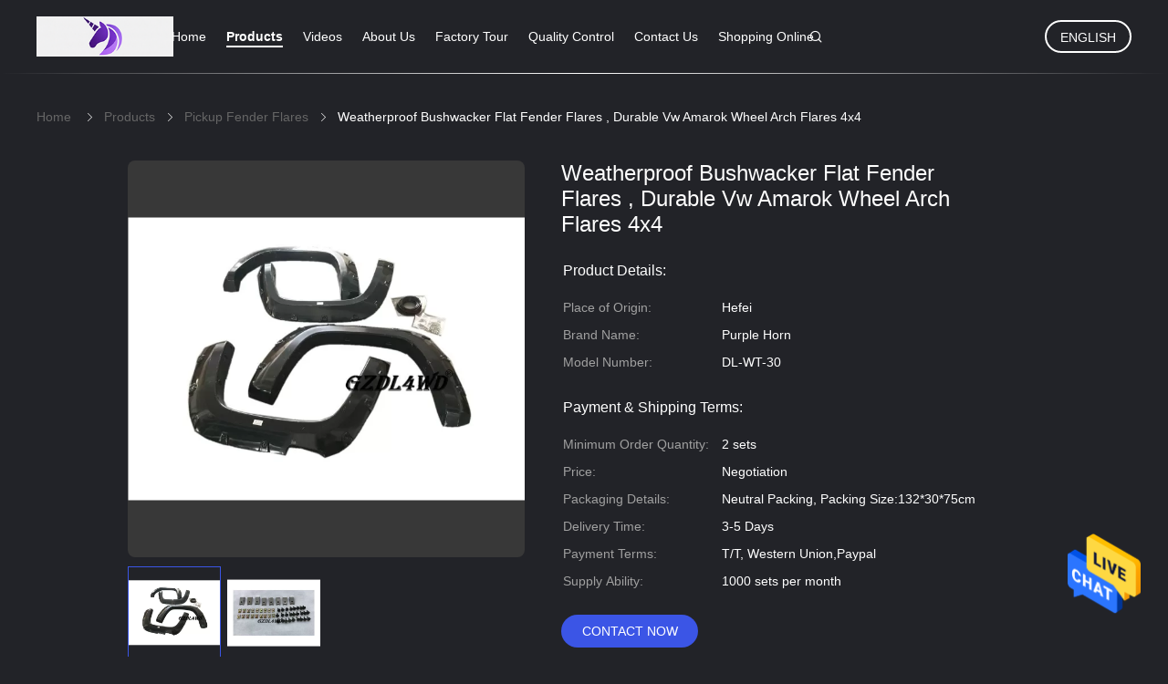

--- FILE ---
content_type: text/css
request_url: https://www.wheelarchflares.com/photo/wheelarchflares/sitetpl/style/common.css?ver=1712718199
body_size: 29808
content:
@font-face{font-family:'Glyphicons Halflings';src:url('/images/fonts/glyphicons-halflings-regular.eot');src:url('/images/fonts/glyphicons-halflings-regular.eot?#iefix') format('embedded-opentype'),url('/images/fonts/glyphicons-halflings-regular.woff') format('woff'),url('/images/fonts/glyphicons-halflings-regular.ttf') format('truetype'),url('/images/fonts/glyphicons-halflings-regular.svg#glyphicons_halflingsregular') format('svg');font-display:swap}.glyphicon{position:relative;top:1px;display:inline-block;font-family:'Glyphicons Halflings';font-style:normal;font-weight:normal;line-height:1;-webkit-font-smoothing:antialiased;-moz-osx-font-smoothing:grayscale}.glyphicon-asterisk:before{content:"\2a"}.glyphicon-plus:before{content:"\2b"}.glyphicon-euro:before,.glyphicon-eur:before{content:"\20ac"}.glyphicon-minus:before{content:"\2212"}.glyphicon-cloud:before{content:"\2601"}.glyphicon-envelope:before{content:"\2709"}.glyphicon-pencil:before{content:"\270f"}.glyphicon-glass:before{content:"\e001"}.glyphicon-music:before{content:"\e002"}.glyphicon-search:before{content:"\e003"}.glyphicon-heart:before{content:"\e005"}.glyphicon-star:before{content:"\e006"}.glyphicon-star-empty:before{content:"\e007"}.glyphicon-user:before{content:"\e008"}.glyphicon-film:before{content:"\e009"}.glyphicon-th-large:before{content:"\e010"}.glyphicon-th:before{content:"\e011"}.glyphicon-th-list:before{content:"\e012"}.glyphicon-ok:before{content:"\e013"}.glyphicon-remove:before{content:"\e014"}.glyphicon-zoom-in:before{content:"\e015"}.glyphicon-zoom-out:before{content:"\e016"}.glyphicon-off:before{content:"\e017"}.glyphicon-signal:before{content:"\e018"}.glyphicon-cog:before{content:"\e019"}.glyphicon-trash:before{content:"\e020"}.glyphicon-home:before{content:"\e021"}.glyphicon-file:before{content:"\e022"}.glyphicon-time:before{content:"\e023"}.glyphicon-road:before{content:"\e024"}.glyphicon-download-alt:before{content:"\e025"}.glyphicon-download:before{content:"\e026"}.glyphicon-upload:before{content:"\e027"}.glyphicon-inbox:before{content:"\e028"}.glyphicon-play-circle:before{content:"\e029"}.glyphicon-repeat:before{content:"\e030"}.glyphicon-refresh:before{content:"\e031"}.glyphicon-list-alt:before{content:"\e032"}.glyphicon-lock:before{content:"\e033"}.glyphicon-flag:before{content:"\e034"}.glyphicon-headphones:before{content:"\e035"}.glyphicon-volume-off:before{content:"\e036"}.glyphicon-volume-down:before{content:"\e037"}.glyphicon-volume-up:before{content:"\e038"}.glyphicon-qrcode:before{content:"\e039"}.glyphicon-barcode:before{content:"\e040"}.glyphicon-tag:before{content:"\e041"}.glyphicon-tags:before{content:"\e042"}.glyphicon-book:before{content:"\e043"}.glyphicon-bookmark:before{content:"\e044"}.glyphicon-print:before{content:"\e045"}.glyphicon-camera:before{content:"\e046"}.glyphicon-font:before{content:"\e047"}.glyphicon-bold:before{content:"\e048"}.glyphicon-italic:before{content:"\e049"}.glyphicon-text-height:before{content:"\e050"}.glyphicon-text-width:before{content:"\e051"}.glyphicon-align-left:before{content:"\e052"}.glyphicon-align-center:before{content:"\e053"}.glyphicon-align-right:before{content:"\e054"}.glyphicon-align-justify:before{content:"\e055"}.glyphicon-list:before{content:"\e056"}.glyphicon-indent-left:before{content:"\e057"}.glyphicon-indent-right:before{content:"\e058"}.glyphicon-facetime-video:before{content:"\e059"}.glyphicon-picture:before{content:"\e060"}.glyphicon-map-marker:before{content:"\e062"}.glyphicon-adjust:before{content:"\e063"}.glyphicon-tint:before{content:"\e064"}.glyphicon-edit:before{content:"\e065"}.glyphicon-share:before{content:"\e066"}.glyphicon-check:before{content:"\e067"}.glyphicon-move:before{content:"\e068"}.glyphicon-step-backward:before{content:"\e069"}.glyphicon-fast-backward:before{content:"\e070"}.glyphicon-backward:before{content:"\e071"}.glyphicon-play:before{content:"\e072"}.glyphicon-pause:before{content:"\e073"}.glyphicon-stop:before{content:"\e074"}.glyphicon-forward:before{content:"\e075"}.glyphicon-fast-forward:before{content:"\e076"}.glyphicon-step-forward:before{content:"\e077"}.glyphicon-eject:before{content:"\e078"}.glyphicon-chevron-left:before{content:"\e079"}.glyphicon-chevron-right:before{content:"\e080"}.glyphicon-plus-sign:before{content:"\e081"}.glyphicon-minus-sign:before{content:"\e082"}.glyphicon-remove-sign:before{content:"\e083"}.glyphicon-ok-sign:before{content:"\e084"}.glyphicon-question-sign:before{content:"\e085"}.glyphicon-info-sign:before{content:"\e086"}.glyphicon-screenshot:before{content:"\e087"}.glyphicon-remove-circle:before{content:"\e088"}.glyphicon-ok-circle:before{content:"\e089"}.glyphicon-ban-circle:before{content:"\e090"}.glyphicon-arrow-left:before{content:"\e091"}.glyphicon-arrow-right:before{content:"\e092"}.glyphicon-arrow-up:before{content:"\e093"}.glyphicon-arrow-down:before{content:"\e094"}.glyphicon-share-alt:before{content:"\e095"}.glyphicon-resize-full:before{content:"\e096"}.glyphicon-resize-small:before{content:"\e097"}.glyphicon-exclamation-sign:before{content:"\e101"}.glyphicon-gift:before{content:"\e102"}.glyphicon-leaf:before{content:"\e103"}.glyphicon-fire:before{content:"\e104"}.glyphicon-eye-open:before{content:"\e105"}.glyphicon-eye-close:before{content:"\e106"}.glyphicon-warning-sign:before{content:"\e107"}.glyphicon-plane:before{content:"\e108"}.glyphicon-calendar:before{content:"\e109"}.glyphicon-random:before{content:"\e110"}.glyphicon-comment:before{content:"\e111"}.glyphicon-magnet:before{content:"\e112"}.glyphicon-chevron-up:before{content:"\e113"}.glyphicon-chevron-down:before{content:"\e114"}.glyphicon-retweet:before{content:"\e115"}.glyphicon-shopping-cart:before{content:"\e116"}.glyphicon-folder-close:before{content:"\e117"}.glyphicon-folder-open:before{content:"\e118"}.glyphicon-resize-vertical:before{content:"\e119"}.glyphicon-resize-horizontal:before{content:"\e120"}.glyphicon-hdd:before{content:"\e121"}.glyphicon-bullhorn:before{content:"\e122"}.glyphicon-bell:before{content:"\e123"}.glyphicon-certificate:before{content:"\e124"}.glyphicon-thumbs-up:before{content:"\e125"}.glyphicon-thumbs-down:before{content:"\e126"}.glyphicon-hand-right:before{content:"\e127"}.glyphicon-hand-left:before{content:"\e128"}.glyphicon-hand-up:before{content:"\e129"}.glyphicon-hand-down:before{content:"\e130"}.glyphicon-circle-arrow-right:before{content:"\e131"}.glyphicon-circle-arrow-left:before{content:"\e132"}.glyphicon-circle-arrow-up:before{content:"\e133"}.glyphicon-circle-arrow-down:before{content:"\e134"}.glyphicon-globe:before{content:"\e135"}.glyphicon-wrench:before{content:"\e136"}.glyphicon-tasks:before{content:"\e137"}.glyphicon-filter:before{content:"\e138"}.glyphicon-briefcase:before{content:"\e139"}.glyphicon-fullscreen:before{content:"\e140"}.glyphicon-dashboard:before{content:"\e141"}.glyphicon-paperclip:before{content:"\e142"}.glyphicon-heart-empty:before{content:"\e143"}.glyphicon-link:before{content:"\e144"}.glyphicon-phone:before{content:"\e145"}.glyphicon-pushpin:before{content:"\e146"}.glyphicon-usd:before{content:"\e148"}.glyphicon-gbp:before{content:"\e149"}.glyphicon-sort:before{content:"\e150"}.glyphicon-sort-by-alphabet:before{content:"\e151"}.glyphicon-sort-by-alphabet-alt:before{content:"\e152"}.glyphicon-sort-by-order:before{content:"\e153"}.glyphicon-sort-by-order-alt:before{content:"\e154"}.glyphicon-sort-by-attributes:before{content:"\e155"}.glyphicon-sort-by-attributes-alt:before{content:"\e156"}.glyphicon-unchecked:before{content:"\e157"}.glyphicon-expand:before{content:"\e158"}.glyphicon-collapse-down:before{content:"\e159"}.glyphicon-collapse-up:before{content:"\e160"}.glyphicon-log-in:before{content:"\e161"}.glyphicon-flash:before{content:"\e162"}.glyphicon-log-out:before{content:"\e163"}.glyphicon-new-window:before{content:"\e164"}.glyphicon-record:before{content:"\e165"}.glyphicon-save:before{content:"\e166"}.glyphicon-open:before{content:"\e167"}.glyphicon-saved:before{content:"\e168"}.glyphicon-import:before{content:"\e169"}.glyphicon-export:before{content:"\e170"}.glyphicon-send:before{content:"\e171"}.glyphicon-floppy-disk:before{content:"\e172"}.glyphicon-floppy-saved:before{content:"\e173"}.glyphicon-floppy-remove:before{content:"\e174"}.glyphicon-floppy-save:before{content:"\e175"}.glyphicon-floppy-open:before{content:"\e176"}.glyphicon-credit-card:before{content:"\e177"}.glyphicon-transfer:before{content:"\e178"}.glyphicon-cutlery:before{content:"\e179"}.glyphicon-header:before{content:"\e180"}.glyphicon-compressed:before{content:"\e181"}.glyphicon-earphone:before{content:"\e182"}.glyphicon-phone-alt:before{content:"\e183"}.glyphicon-tower:before{content:"\e184"}.glyphicon-stats:before{content:"\e185"}.glyphicon-sd-video:before{content:"\e186"}.glyphicon-hd-video:before{content:"\e187"}.glyphicon-subtitles:before{content:"\e188"}.glyphicon-sound-stereo:before{content:"\e189"}.glyphicon-sound-dolby:before{content:"\e190"}.glyphicon-sound-5-1:before{content:"\e191"}.glyphicon-sound-6-1:before{content:"\e192"}.glyphicon-sound-7-1:before{content:"\e193"}.glyphicon-copyright-mark:before{content:"\e194"}.glyphicon-registration-mark:before{content:"\e195"}.glyphicon-cloud-download:before{content:"\e197"}.glyphicon-cloud-upload:before{content:"\e198"}.glyphicon-tree-conifer:before{content:"\e199"}.glyphicon-tree-deciduous:before{content:"\e200"}.glyphicon-cd:before{content:"\e201"}.glyphicon-save-file:before{content:"\e202"}.glyphicon-open-file:before{content:"\e203"}.glyphicon-level-up:before{content:"\e204"}.glyphicon-copy:before{content:"\e205"}.glyphicon-paste:before{content:"\e206"}.glyphicon-alert:before{content:"\e209"}.glyphicon-equalizer:before{content:"\e210"}.glyphicon-king:before{content:"\e211"}.glyphicon-queen:before{content:"\e212"}.glyphicon-pawn:before{content:"\e213"}.glyphicon-bishop:before{content:"\e214"}.glyphicon-knight:before{content:"\e215"}.glyphicon-baby-formula:before{content:"\e216"}.glyphicon-tent:before{content:"\26fa"}.glyphicon-blackboard:before{content:"\e218"}.glyphicon-bed:before{content:"\e219"}.glyphicon-apple:before{content:"\f8ff"}.glyphicon-erase:before{content:"\e221"}.glyphicon-hourglass:before{content:"\231b"}.glyphicon-lamp:before{content:"\e223"}.glyphicon-duplicate:before{content:"\e224"}.glyphicon-piggy-bank:before{content:"\e225"}.glyphicon-scissors:before{content:"\e226"}.glyphicon-bitcoin:before{content:"\e227"}.glyphicon-btc:before{content:"\e227"}.glyphicon-xbt:before{content:"\e227"}.glyphicon-yen:before{content:"\00a5"}.glyphicon-jpy:before{content:"\00a5"}.glyphicon-ruble:before{content:"\20bd"}.glyphicon-rub:before{content:"\20bd"}.glyphicon-scale:before{content:"\e230"}.glyphicon-ice-lolly:before{content:"\e231"}.glyphicon-ice-lolly-tasted:before{content:"\e232"}.glyphicon-education:before{content:"\e233"}.glyphicon-option-horizontal:before{content:"\e234"}.glyphicon-option-vertical:before{content:"\e235"}.glyphicon-menu-hamburger:before{content:"\e236"}.glyphicon-modal-window:before{content:"\e237"}.glyphicon-oil:before{content:"\e238"}.glyphicon-grain:before{content:"\e239"}.glyphicon-sunglasses:before{content:"\e240"}.glyphicon-text-size:before{content:"\e241"}.glyphicon-text-color:before{content:"\e242"}.glyphicon-text-background:before{content:"\e243"}.glyphicon-object-align-top:before{content:"\e244"}.glyphicon-object-align-bottom:before{content:"\e245"}.glyphicon-object-align-horizontal:before{content:"\e246"}.glyphicon-object-align-left:before{content:"\e247"}.glyphicon-object-align-vertical:before{content:"\e248"}.glyphicon-object-align-right:before{content:"\e249"}.glyphicon-triangle-right:before{content:"\e250"}.glyphicon-triangle-left:before{content:"\e251"}.glyphicon-triangle-bottom:before{content:"\e252"}.glyphicon-triangle-top:before{content:"\e253"}.glyphicon-console:before{content:"\e254"}.glyphicon-superscript:before{content:"\e255"}.glyphicon-subscript:before{content:"\e256"}.glyphicon-menu-left:before{content:"\e257"}.glyphicon-menu-right:before{content:"\e258"}.glyphicon-menu-down:before{content:"\e259"}.glyphicon-menu-up:before{content:"\e260"}.footer_webim{position:fixed;right:34px;z-index:999;cursor:pointer;top:50%;-webkit-transform:translateY(-50%);-moz-transform:translateY(-50%);-ms-transform:translateY(-50%);-o-transform:translateY(-50%);transform:translateY(-50%);display:none}.footer_webim .chat-button-content{position:relative;width:80px;height:80px}.footer_webim .chat-button-content:after{content:"chat now";position:absolute;width:80px;height:33px;background:url(/images/chat-hover.png) no-repeat;background-size:100% 100%;left:-50px;top:-30px;font-size:10px;color:#fff;text-transform:capitalize;text-align:center;line-height:26px;opacity:0;visibility:hidden;line-height:26px;-webkit-transition:opacity .2s ease;-moz-transition:opacity .2s ease;-o-transition:opacity .2s ease;-ms-transition:opacity .2s ease;transition:opacity .2s ease}.footer_webim:hover .chat-button-content:after{opacity:1;visibility:visible}.footer_webim .chat-button{position:absolute;width:80px;height:80px;background:url(/images/chat-btn.png) no-repeat;background-size:100% 100%;border-radius:50%}.four_404_137{padding:200px 0 100px;overflow:hidden;text-align:center}.four_404_137 .t_box{width:530px;margin:0 auto;box-sizing:border-box;position:relative;overflow:hidden}.four_404_137 .t_l{float:left;background:url(/images/404.png) no-repeat;width:287px;height:148px}.four_404_137 .t_r{float:left;color:#d5d5d5;text-transform:uppercase;width:170px;position:absolute;top:4px;line-height:37px;right:0;font-size:30px;text-align:left}.four_case_detail_134{margin-top:20px;overflow:hidden;padding:0 0 0 40px;color:#fff}.four_case_detail_134 .time{font-size:14px;color:#999;line-height:20px;text-align:center;padding:10px 0}.four_case_detail_134 .title{text-align:center;font-size:28px;font-weight:400}.four_case_detail_134 .contents{padding:20px 0;color:#555;line-height:180%;font-size:16px;min-height:300px}.four_case_detail_134 .contents p{font-size:14px;line-height:22px;color:#fff}.four_case_detail_134 .contents .img_box{width:577px;height:390px;margin:0 auto 30px;text-align:center}.four_case_detail_134 .contents .img_box img{height:100%;width:100%;object-fit:cover}.four_case_list_133{padding:10px 0 0 40px}.four_case_list_133 img{max-width:100%;max-height:100%;border:0;border-radius:8px;object-position:center;object-fit:cover;border:0;width:100%;height:100%;object-fit:cover}.four_case_list_133 .title{text-align:center;margin-bottom:0}.four_case_list_133 .title h1{font-weight:normal}.four_case_list_133 .info_list{margin:0;overflow:hidden}.four_case_list_133 .info_list .item{margin-bottom:15px;padding-bottom:15px;height:260px}.four_case_list_133 .info_list .item:last-child{margin:0 !important}.four_case_list_133 .info_list .item .img{width:370px;height:250px;float:left;text-align:center;line-height:250px}.four_case_list_133 .info_list .item .info{width:490px;float:right;padding-left:25px;box-sizing:border-box}.four_case_list_133 .info_list .item .info .title{max-height:57px;overflow:hidden;line-height:30px;padding-bottom:5px;text-align:left;margin-top:0}.four_case_list_133 .info_list .item .info .title a{font-size:22px;color:#fff;font-weight:400;text-overflow:ellipsis;display:-webkit-box;-webkit-line-clamp:1;-webkit-box-orient:vertical;height:30px;border:0;overflow:hidden}.four_case_list_133 .info_list .item .info .title a:hover{text-decoration:underline}.four_case_list_133 .info_list .item .info .time{font-size:14px;color:#999;line-height:20px;margin-bottom:30px}.four_case_list_133 .info_list .item .info .time h1{font-size:14px;font-weight:normal}.four_case_list_133 .info_list .item .info .time h2{display:none}.four_case_list_133 .info_list .item .info .desc{font-size:14px;color:#999;line-height:25px;text-overflow:ellipsis;display:-webkit-box;-webkit-line-clamp:5;-webkit-box-orient:vertical;height:125px;border:0;overflow:hidden}.four_case_list_133 .info_list .item .info .desc:hover{text-decoration:none}.four_case_list_133 .info_list .item .link{display:none}.four_case_list_133 .info_list .item.no_img .img{display:none}.four_case_list_133 .info_list .item.no_img .info{width:490px;float:none;padding:0}.four_case_list_133 .info_list.s1 .item{position:relative;min-height:50px}.four_case_list_133 .info_list.s1 .item .img{display:none}.four_case_list_133 .info_list.s1 .item .info{width:490px;padding:0 150px}.four_case_list_133 .info_list.s1 .item .info .time{position:absolute;left:0;top:0}.four_case_list_133 .info_list.s1 .item .info .time h1{display:none}.four_case_list_133 .info_list.s1 .item .info .time h2{display:block;font-size:24px;font-weight:bold}.four_case_list_133 .info_list.s1 .item .info .time h2 span{display:block;font-size:16px;color:#a4a4ac;padding-top:8px}.four_case_list_133 .info_list.s1 .item .info .title a{color:#333}.four_case_list_133 .info_list.s1 .item .link{display:block;width:20px;height:70%;position:absolute;right:0;top:0;background:url("../images/ico/icon_link.png") no-repeat center}.four_company_content_121V2{overflow:hidden;color:#fff}.four_company_content_121V2 .col.content{padding:20px 0 0 40px;clear:both;overflow:hidden}.four_company_content_121V2 .col.content h1{font-size:28px;font-weight:400}.four_company_content_121V2 .col.content .desc{color:#666}.four_company_content_121V2 .col.content .desc p{line-height:24px}.four_company_content_121V2 .col.content .desc img{height:100%;width:100%;object-fit:cover;object-position:center}.four_company_content_121V2 .col.content .infos{text-align:center;margin-bottom:30px}.four_company_content_121V2 .col.content .infos h1{text-transform:uppercase;font-weight:400;margin-bottom:20px}.four_company_content_121V2 .col.content .infos h1.title{margin-top:10px;color:#999;font-size:14px}.four_company_content_121V2 .col.content .infos p{line-height:20px;margin:0}.four_company_content_121V2 .col.content .desc .flexslider{margin-bottom:20px;position:relative;height:390px}.four_company_content_121V2 .col.content .desc .flexslider ul li{height:390px;-webkit-background-size:cover;background-size:cover;background-repeat:no-repeat;background-position:center center;width:100%;overflow:hidden;display:none}.four_company_content_121V2 .col.content .desc .flexslider .slides{text-align:center}.four_company_content_121V2 .col.content .desc .flexslider .slides li a img{height:100%;width:100%;object-fit:cover}.four_company_content_121V2 .col.content .desc .flex-control-nav{width:870px;position:absolute;bottom:17px;text-align:center;z-index:6}.four_company_content_121V2 .col.content .desc .flex-control-paging li a{background:rgba(255,255,255,.5) !important;-webkit-box-shadow:none !important;-o-box-shadow:none !important;box-shadow:none !important}.four_company_content_121V2 .col.content .desc .flex-control-paging li a.flex-active,.four_company_content_121V2 .col.content .desc .flex-control-paging li a:hover{background:rgba(255,255,255,1) !important}.four_company_content_121V2 .bule-text{color:#3b55e6;display:block}.four_company_content_121V2 .bule-text:hover{transform:translateX(2px);z-index:999;transition-duration:.2S}.four_company_content_121V2 .flex-control-nav li{margin:0 6px;display:inline-block;zoom:1}.four_company_content_121V2 .flex-control-paging li a{width:11px;height:11px;display:block;background:#fff;opacity:.33;cursor:pointer;text-indent:-9999px;-webkit-border-radius:20px;-moz-border-radius:20px;border-radius:20px}.four_company_content_121V2 .flex-control-paging li a:hover{background:#fff;opacity:.8}.four_company_content_121V2 .flex-control-paging li a.flex-active{background:#fff;cursor:default;opacity:.9}.four_company_content_121V2 .article-views .views .col.content .desc table.cc th{font-weight:normal;text-align:left;color:#666;width:15%;padding:4px 0}.four_company_content_121V2 .article-views .views .col.content .desc table.cc td{padding:4px 0;line-height:25px;color:#fff}.four_company_content_121V2 .article-views .views .col.content .desc .flexslider{position:relative;height:400px;overflow:hidden}.four_company_content_121V2 .no-company-general-local-video{width:100%;position:relative;height:400px}.four_company_content_121V2 .article-views .views .col.content .desc :hover .no-company-general-button{display:block}.four_company_content_121V2 .no-company-general-local-video .no-company-general-video{width:100%;height:100%;background:#000}.four_company_content_121V2 .no-company-general-local-video .no-company-general-video video{display:inline-block;vertical-align:middle;width:100%;height:100%}.four_company_content_121V2 .no-company-general-local-video .no-company-general-button{position:absolute;bottom:16%;left:50%;-webkit-transform:translateX(-50%);-moz-transform:translateX(-50%);-ms-transform:translateX(-50%);-o-transform:translateX(-50%);transform:translateX(-50%);background:#555;border-radius:5px;overflow:hidden;font-size:0;display:none;z-index:100}.four_company_content_121V2 .no-company-general-local-video .no-company-general-button .no-company-general-button-item{display:inline-block;font-size:12px;color:#fff;border-radius:5px;text-transform:capitalize;padding:5px 10px;cursor:pointer}.four_company_content_121V2 .no-company-general-local-video .no-company-general-button .no-company-general-button-item.active i{display:none}.four_company_content_121V2 .no-company-general-local-video .no-company-general-button .no-company-general-button-item.active{background:#ff5722}.four_company_content_121V2 .no-company-general-local-video .no-company-general-images{width:100%;height:100%}.four_company_content_121V2 .article-views .views .col.content .desc .toggleBox{width:100%;position:absolute;bottom:16%;left:0;z-index:99;text-align:center}.four_company_content_121V2 .article-views .views .col.content .desc .toggleBox .table{display:inline-block;background:#555;position:relative;color:#fff;height:24px;line-height:24px;width:130px;border-radius:5px}.four_company_content_121V2 .article-views .views .col.content .desc .toggleBox .table span{display:inline-block;position:relative;color:#fff;height:24px;line-height:24px;display:inline-block;padding:0 10px;border-radius:5px;cursor:pointer}.four_company_content_121V2 .article-views .views .col.content .desc .toggleBox .table span.fl{float:left}.four_company_content_121V2 .article-views .views .col.content .desc .toggleBox .table span.fr{float:right}.four_company_content_121V2 .article-views .views .col.content .desc .toggleBox .table span.active{background:#ff5722}.four_company_content_121V2 .article-views .views .col.content .desc .toggleBox .table span.active>i{display:none}.four_company_content_121V2 .article-views .views .col.content .desc .company-youtube{position:absolute;top:0;left:0;width:100%;height:100%;background:url(/images/load_icon.gif) no-repeat center center;background-color:#000}.four_company_content_121V2 .article-views .views .col.content .desc .picture{width:100%;height:100%;text-align:center;position:relative;z-index:2}.four_company_content_121V2 .article-views .views .col.content .desc .flexslider>div:first-child{position:absolute;z-index:5;width:870px;height:400px}.four_company_content_121V2 .article-views .views .col.content .desc .no-company-general-local-video{width:423px;position:relative;width:100%}.four_company_content_121V2 .article-views .views .col.content .desc .flexslider:hover .no-company-general-button{display:block}.four_company_content_121V2 .article-views .views .col.content .desc .no-company-general-video{width:870px;height:400px;background:url(/images/load_icon.gif) no-repeat center center;background-color:#000;position:relative}.four_company_content_121V2 .article-views .views .col.content .desc .no-company-general-video video{display:inline-block;vertical-align:middle;max-width:100%;max-height:100%}.four_company_content_121V2 .article-views .views .col.content .desc .no-company-general-button{position:absolute;bottom:25%;left:50%;-webkit-transform:translateX(-50%);-moz-transform:translateX(-50%);-ms-transform:translateX(-50%);-o-transform:translateX(-50%);transform:translateX(-50%);background:#555;border-radius:5px;overflow:hidden;font-size:0;display:none;z-index:1;z-index:100}.four_company_content_121V2 .article-views .views .col.content .desc .no-company-general-button .no-company-general-button-item{display:inline-block;font-size:12px;color:#fff;border-radius:5px;text-transform:capitalize;padding:5px 10px;cursor:pointer}.four_company_content_121V2 .article-views .views .col.content .desc .no-company-general-button .no-company-general-button-item.active i{display:none}.four_company_content_121V2 .article-views .views .col.content .desc .no-company-general-button .no-company-general-button-item.active{background:#ff5722}.four_company_content_121V2 .article-views .views .col.content .desc .no-company-general-images{width:423px;height:280px;width:100%;opacity:1 !important}.four_company_content_121V2 .article-views .views .col.content .desc .no-company-general-images .le{display:block !important}.four_company_content_121V2 .Verifiedby{margin-top:10px;background:transparent}.four_company_content_121V2 .abouts .aboutinfo{color:#fff}.four_company_content_121V2 .Verifiedby .sgsmain{background:transparent}.four_company_content_121V2 .Verifiedby .sgsmain .text,.four_company_content_121V2 .Verifiedby .sgsmain .and{color:#fff}.four_company_content_121V2 .abouttable{background:transparent}.four_company_content_121V2 .abouttable .left{border-right:1px solid transparent;border-bottom:1px solid transparent}.four_company_content_121V2 .abouttable .right{border-right:1px solid transparent;border-bottom:1px solid transparent}.four_company_content_121V2 .abouttable p{color:#fff}.four_company_content_124 .YouTuBe_Box_Iframe{width:533px}.four_company_content_124{overflow:hidden;padding-bottom:30px}.four_company_content_124 .details_wrap{padding:0 0 0 40px;clear:both;font-size:14px;font-family:'Open Sans',Arial,Helvetica,'Nimbus Sans L',sans-serif;overflow:hidden;padding-bottom:18px;float:left;color:#fff}.four_company_content_124 .details_wrap .title{font-size:18px;font-weight:400;text-transform:capitalize;color:#fff;padding:40px 0 15px}.four_company_content_124 .details_wrap .desc{color:#666;position:relative}.four_company_content_124 .details_wrap .desc .flexslider{margin-bottom:20px;position:relative;height:400px}.four_company_content_124 .details_wrap .desc .flexslider ul li{display:none;height:400px;-webkit-background-size:cover;background-size:cover;background-repeat:no-repeat;background-position:center center;width:100%;overflow:hidden}.four_company_content_124 .article-views .views .col.content .desc .flexslider ul li:nth-child(1){display:block}.four_company_content_124 .details_wrap .desc .flexslider .slides li a img{height:100%;width:100%;object-fit:cover}.four_company_content_124 .details_wrap .desc .flexslider .slides{text-align:center}.four_company_content_124 .details_wrap .desc p{line-height:24px;color:#fff}.four_company_content_124 .details_wrap .desc img{max-width:100%}.four_company_content_124 .details_wrap .infos{text-align:left}.four_company_content_124 .details_wrap .infos h2{color:#000;text-transform:uppercase;font-weight:400;margin-bottom:20px}.four_company_content_124 .details_wrap .infos .title:first-child{padding-top:20px;padding-bottom:20px}.four_company_content_124 .details_wrap .infos p{line-height:20px;margin:0}.four_company_content_124 .flex-control-nav{width:870px;position:absolute;bottom:17px;text-align:center}.four_company_content_124 .flex-control-nav li{margin:0 6px;display:inline-block;zoom:1}.four_company_content_124 .flex-control-paging li a{width:11px;height:11px;display:block;background:#fff;opacity:.33;cursor:pointer;text-indent:-9999px;-webkit-border-radius:20px;-moz-border-radius:20px;border-radius:20px}.four_company_content_124 .flex-control-paging li a:hover{background:#fff;opacity:.8}.four_company_content_124 .flex-control-paging li a.flex-active{background:#fff;cursor:default;opacity:.9}.four_company_content_124 .contant_four{width:910px;margin:0 auto;margin-top:15px;overflow:hidden;padding-left:40px}.four_company_content_124 .contant_four .tab_lis_2{height:42px;border-bottom:1px solid #e4e4df}.four_company_content_124 .contant_four .tab_lis_2 li{float:left;padding:2px 20px 2px 0;margin-right:20px;cursor:pointer;font-size:14px;height:40px}.four_company_content_124 .contant_four .tab_lis_2 li a{line-height:38px;display:block;color:#666;font-size:16px;text-transform:capitalize}.four_company_content_124 .contant_four .tab_lis_2 li.on{color:#fff;border-bottom:4px #3b55e6 solid;height:36px}.four_company_content_124 .contant_four .tab_lis_2 li.on a{color:#fff}.four_company_side_110{width:100%;float:left}.four_company_side_110 h2{font-weight:normal}.four_company_side_110 .article-views .views{display:table}.four_company_side_110 .article-views .views .col{display:table-cell;vertical-align:top}.four_company_side_110 .article-views .views .col.sidebar{padding:0 40px 40px 0;box-sizing:border-box}.four_company_side_110 .article-views .views .col.sidebar .SR{margin-top:10px;padding-left:20px}.four_company_side_110 .article-views .views .col.sidebar .SR a{color:#fff;display:inline-block;position:relative}.four_company_side_110 .article-views .views .col.sidebar .SR a.title{font-size:16px}.four_company_side_110 .article-views .views .col.sidebar .SR a.title span{font-size:12px}.four_company_side_110 .article-views .views .col.sidebar .SR a:hover{transition:all .3s;-moz-transition:all .3s;-webkit-transition:all .3s;-o-transition:all .3s;background:#3b55e6;width:248px}.four_company_side_110 .article-views .views .col.sidebar .SR a:focus:after,.four_company_side_110 .article-views .views .col.sidebar .SR a:hover:after{width:100%}.four_company_side_110 .article-views .views .col.sidebar .SR a.on{color:#fff;background:#3b55e6;padding:0 20px;box-sizing:border-box}.four_company_side_110 .article-views .views .col.sidebar .SR>li{list-style:disc;color:#fff}.four_company_side_110 .article-views .views .col.sidebar .SR>li a span{display:inline-block;float:right}.four_company_side_110 .article-views .views .col.sidebar .SR>li>a{line-height:40px;font-size:14px;width:250px;text-transform:capitalize}.four_company_side_110 .article-views .views .col.sidebar .SR>li>a:hover{width:250px;padding:0 20px;box-sizing:border-box}.four_company_side_110 .article-views .views .col.sidebar .SR>li ul li{margin:10px 0}.four_company_side_110 .article-views .views .col.sidebar .SR>li ul li a{line-height:24px;font-size:14px;padding-left:20px;width:248px;box-sizing:border-box;padding-right:20px}.four_company_side_110 .article-views .views .col.sidebar .SR li.on{background:#3b55e6;width:270px}.four_contact_detail_117{margin-top:30px;overflow:hidden;float:left;width:100%;background:#fff}.four_contact_detail_117.border-bottom{border-bottom:1px solid #999;border-image:linear-gradient(90deg,rgba(255,255,255,0),rgba(0,0,0,0.1),rgba(0,0,0,0)) 1 1}.four_contact_detail_117 .title{margin-bottom:10px;font-size:42px;height:55px;line-height:55px;text-align:center;font-weight:500;color:#4c4c4c;text-transform:capitalize;padding:50px 0 20px}.four_contact_detail_117 .content-b{width:730px;margin:0 auto}.four_contact_detail_117 .social-c{width:310px;float:left;height:300px}.four_contact_detail_117 p.mes{color:#8c8f94;font-size:16px;padding-top:5px;padding-left:15px}.four_contact_detail_117 .cont-box{display:flex;align-items:center;overflow:hidden;margin-top:30px}.four_contact_detail_117 .social-c p{height:25px;font-size:14px;margin:5px 0;color:#333}.four_contact_detail_117 .social-c p span{color:#8c8f94;width:120px;display:inline-block}.four_contact_detail_117 .right-form{width:420px;display:inline;float:left}.four_contact_detail_117 .right-form textarea{color:#777;width:416px;padding:15px;height:150px;font-family:'Open Sans',Arial,Helvetica,'Nimbus Sans L',sans-serif;font-size:12px;margin-top:18px;line-height:20px;border-radius:25px;box-sizing:border-box;border:1px #ddd solid}.four_contact_detail_117 .right-form textarea:focus{border:1px #555 solid;outline:0}.four_contact_detail_117 .social-c i{font-size:28px;margin-right:25px;margin-top:9px;display:inline-block}.four_contact_detail_117 .social-c i:hover{transform:translate(0,-2px);z-index:999;transition-duration:.2S}.four_contact_detail_117 .social-c i.icon-1{font-size:26px;color:#00aff0}.four_contact_detail_117 .social-c i.icon-2{font-size:28px;color:#3baf34;margin-top:7px}.four_contact_detail_117 .social-c i.icon-3{font-size:26px;color:#f6cb00}.four_contact_detail_117 .social-c i.icon-4{font-size:26px;color:#7ebd00}.four_contact_detail_117 .social-c i.icon-5{font-size:26px;color:#2ec027}.four_contact_detail_117 .social-c i.icon-6{font-size:26px;color:#6711d3}.four_contact_detail_117 .btn-box{clear:both;height:40px;margin-top:20px}.four_contact_detail_117 .orange-btn{background:#3b55e6;color:#fff;border-radius:25px;width:auto;padding:8px 25px;border:0;cursor:pointer;font-weight:500;float:right;margin-top:30px;text-transform:uppercase;height:36px}.four_contact_detail_117 .orange-btn:hover{transform:translate(0,-2px);z-index:999;transition-duration:.2S}.four_contact_detail_117 .social-c i.icon-youjian{font-size:29px;margin-top:5px}.four_contact_detail_117 textarea::-webkit-input-placeholder{color:#9e9e9e}.four_contact_detail_117 textarea:-moz-placeholder{color:#9e9e9e}.four_contact_detail_117 textarea::-moz-placeholder{color:#9e9e9e}.four_contact_detail_117 textarea::-ms-input-placeholder{color:#9e9e9e}.four_contact_main_left_112{width:100%;clear:both;color:#fff}.four_contact_main_left_112 .title{margin-bottom:10px;font-size:16px;font-weight:500;color:#fff;border-bottom:1px solid #fff;border-image:linear-gradient(90deg,rgba(255,255,255,0),rgba(255,255,255,1),rgba(255,255,255,0)) 1 1;line-height:42px;margin-bottom:20px}.four_contact_main_left_112 p{height:25px;font-size:14px;line-height:30px}.four_contact_main_left_112 .hui{color:#999}.four_contact_main_left_112 .social-c{overflow:hidden;margin-top:15px}.four_contact_main_left_112 .social-c i{float:left;font-size:28px;margin-right:25px;margin-top:9px}.four_contact_main_left_112 .social-c i:hover{transform:translate(0,-2px);z-index:999;transition-duration:.2S}.four_contact_main_left_112 .social-c i.icon-1{font-size:26px;color:#00aff0}.four_contact_main_left_112 .social-c i.icon-2{font-size:25px;color:#3baf34}.four_contact_main_left_112 .social-c i.icon-3{font-size:26px;color:#f6cb00}.four_contact_main_left_112 .social-c i.icon-4{font-size:26px;color:#7ebd00}.four_contact_main_left_112 .social-c i.icon-5{font-size:26px;color:#2ec027}.four_contact_main_left_112 .social-c i.icon-6{font-size:26px;color:#6711d3}.four_contact_main_left_112 .btn-box{clear:both;height:40px;margin-top:20px;margin-bottom:30px}.four_contact_main_left_112 .btn-box{clear:both;height:40px;margin-top:20px}.four_contact_main_left_112 .orange-btn{vertical-align:middle;text-transform:uppercase;background:#3b55e6;color:#fff;border-radius:2px;width:auto;padding:8px 25px;border:0;cursor:pointer;font-weight:500}.four_contact_main_left_112 .orange-btn:hover{transform:translate(0,-2px);z-index:999;transition-duration:.2S}.four_contact_main_left_112 .social-c i.icon-youjian{font-size:28px;margin-top:5px}.four_contact_main_left_112 .btn-box form{font-size:0}.four_contact_main_left_112 .chat-button-item{height:31px !important;line-height:31px !important}.four_contact_main_left_112 .chat-button-item i.iconphone{width:14px;height:11px;background:url(/images/css-sprite.png) no-repeat;margin-right:10px;background-position:-335px -463px}.four_global_footer_108{background:url(../image/body-bg.png) repeat-x bottom;width:100%;color:#333;background:#fff;clear:both}.four_global_footer_108 #footer{clear:both}.four_global_footer_108 #footer .footer_top{text-align:justify}.four_global_footer_108 #footer .footer_top .list_box{display:inline-block;width:100%}.four_global_footer_108 #footer .footer_top .list{display:inline-block;vertical-align:top;padding-top:30px;width:17%}.four_global_footer_108 #footer .footer_top .list:nth-child(2){margin-right:13px}.four_global_footer_108 #footer .footer_top .list .title{margin-bottom:15px;font-size:14px;font-weight:300;text-transform:capitalize;color:#222328}.four_global_footer_108 #footer .footer_top .list .item{line-height:28px;text-overflow:ellipsis;display:table-footer-group;-webkit-line-clamp:1;-webkit-box-orient:vertical;height:28px;border:0;overflow:hidden}.four_global_footer_108 #footer .footer_top .list .text-zz{display:block;float:left;height:30px;padding-top:3px}.four_global_footer_108 #footer .footer_top .list .comp-tt{font-size:18px;color:#8c8f94;margin-right:4px;font-weight:400}.four_global_footer_108 #footer .footer_top .list .item a{font-size:14px;color:#8c8f94;text-decoration:none}.four_global_footer_108 #footer .footer_top .list .item:hover{transform:translateX(2px);z-index:999;transition-duration:.2S}.four_global_footer_108 #footer .footer_top .list.contact_list{max-width:290px;width:23%}.four_global_footer_108 #footer .footer_top .list.contact_list .item{padding-right:10px;margin:16px 0;line-height:18px;font-size:14px;color:#8c8f94}.four_global_footer_108 #footer .footer_top .list.contact_list .item td{padding-bottom:10px}.four_global_footer_108 #footer .footer_top .list.contact_list .item th{vertical-align:top}.four_global_footer_108 #footer .footer_top .list.contact_list .item span{display:inline-block;word-break:break-word;text-align:left;line-height:20px}.four_global_footer_108 #footer .footer_down{margin-top:25px;text-align:center;background:#222328}.four_global_footer_108 #footer .footer_down .link{padding-top:30px}.four_global_footer_108 #footer .footer_down .link .item{display:inline-block;vertical-align:middle;line-height:14px}.four_global_footer_108 #footer .footer_down .link .item a:hover{transform:translate(0,-2px);z-index:999;transition-duration:.2S}.four_global_footer_108 #footer .footer_down .link .item:first-child a{border-left:0}.four_global_footer_108 #footer .footer_down .link .item a{display:inline-block;padding:0 25px 0 25px;font-size:14px;color:#222328;text-decoration:none;color:#fff;text-transform:capitalize}.four_global_footer_108 #footer .footer_down .link .item span{display:inline-block;color:#8c8f94}.four_global_footer_108 #copymsg{padding:20px 0 30px;font-size:14px;color:#8c8f94}.four_global_footer_108 #copymsg a{font-size:14px;color:rgba(255,255,255,.8);text-decoration:none}.four_global_footer_108 #copymsg a:hover{text-decoration:underline;color:#fff}.four_global_footer_108 #footer .friendship-link{margin-top:40px}.four_global_footer_108 #footer .friendship-link .title{font-size:15px;color:#8f8f8f;margin-right:3%;width:8%}.four_global_footer_108 #footer .friendship-link .list{width:85%}.four_global_footer_108 #footer .friendship-link .list a{font-size:16px;color:#8f8f8f;width:9%;margin-right:1%}.four_global_footer_108 #footer .friendship-link .list a.pic{background:#fff}.four_global_footer_108 #footer .footer_top .list.sns{width:20%;margin-left:3.5%}.four_global_footer_108 #footer .footer_top .list.sns a{display:inline-block;margin-right:20px;margin-top:20px;background:#fff;float:left;color:#8c8f94;text-align:center}.four_global_footer_108 #footer .footer_top .list.sns a:hover{transform:translate(0,-2px);z-index:999;transition-duration:.2S}.four_global_footer_108 #footer .footer_top .list.sns .iconfont{font-size:24px}.four_global_footer_108 #footer .footer_top .list .compant-tt{font-weight:normal;font-size:14px;color:#8c8f94;line-height:22px;width:200px;clear:both}.four_global_footer_108 #footer .footer_top .list .logo-wrap{float:left;height:48px;position:relative;width:200px;margin-bottom:10px}.four_global_footer_108 #footer .footer_top .list .compant-tt p{text-align:left}.four_global_footer_108 #footer .footer_top .list .logo-wrap a{display:table-row;width:auto;vertical-align:middle;height:100px;box-sizing:border-box}.four_global_footer_108 #footer .footer_top .list .logo-wrap a:hover{transform:none}.four_global_footer_108 #footer .footer_top .list .logo-wrap a img{max-height:63px;max-width:150px;height:auto;margin:auto !important;position:absolute;left:0;right:auto;top:0;bottom:0;box-sizing:border-box}.four_global_footer_108 .Verifiedby{text-align:center}.four_global_header_101{width:100%;background:#222328;height:100px;position:fixed;top:0;z-index:10001;border-bottom:1px solid #fff;border-image:linear-gradient(90deg,rgba(255,255,255,0),rgba(255,255,255,1),rgba(255,255,255,0)) 1 1}.four_global_header_101 .header_ruler{width:1200px;margin:0 auto}.four_global_header_101 .header-logo-wrap{float:left;height:100px;position:relative;width:200px}.four_global_header_101 .header-logo-wrap a{display:table-row;width:auto;vertical-align:middle;height:100px;box-sizing:border-box}.four_global_header_101 .header-logo-wrap a img{max-height:63px;max-width:150px;height:auto;margin:auto !important;position:absolute;left:0;right:auto;top:0;bottom:0;box-sizing:border-box}.four_global_header_101 .navigation{float:left;width:700px;height:100px;line-height:100px}.four_global_header_101 .navigation ul{list-style:none;justify-content:space-around;display:flex;position:relative;z-index:202;zoom:1}.four_global_header_101 .navigation ul li{padding:0 11px;position:relative;font-size:14px}.four_global_header_101 .navigation ul li a{white-space:nowrap;color:#fff;text-transform:capitalize;position:relative}.four_global_header_101 .navigation ul li a:after{content:"";position:absolute;height:2px;background-color:#fff;bottom:-4px;left:0}.four_global_header_101 .navigation ul li a:hover:after,.four_global_header_101 .navigation ul li.on a:after{width:100%}.four_global_header_101 .navigation ul li.on a{font-weight:bold}.four_global_header_101 .func{float:left;width:50px;z-index:100;text-align:center}.four_global_header_101 .func .icon{display:inline-block;vertical-align:middle;cursor:pointer;font-size:24px;color:#fff;line-height:100px}.four_global_header_101 .func .icon:hover{transform:translate(0,-2px);z-index:999;transition-duration:.2S}.four_global_header_101 .right-box{float:right;position:relative}.four_global_header_101 .right-box .req-b{text-transform:uppercase;height:36px;background:#3b55e6;border-radius:18px;float:left;text-align:center;line-height:36px;color:#fff;margin-top:32px;padding:0 20px}.four_global_header_101 .right-box .req-b:hover{text-transform:uppercase;transform:translate(0,-2px);z-index:999;transition-duration:.2S}.four_global_header_101 .right-box .select_language_wrap{position:relative;float:left;margin-top:32px;padding-bottom:20px}.four_global_header_101 .right-box .select_language_wrap a{text-transform:uppercase;padding:0 15px;height:36px;border-radius:18px;border:2px solid rgba(255,255,255,1);display:block;box-sizing:border-box;margin-left:14px;color:#fff;line-height:34px;text-align:center;box-sizing:border-box}.four_global_header_101 .right-box .select_language_wrap .select_language a{text-transform:none;padding-left:0}.four_global_header_101 .right-box .select_language_wrap a:hover{transform:translate(0,-2px);z-index:999;transition-duration:.2s}.four_global_header_101 .select_language_wrap:hover .select_language{display:block}.four_global_header_101 .right-box .select_language{background:#FFF;border:1px solid #ccc;line-height:20px;margin:0;overflow-y:scroll;padding:3px 0;position:absolute;top:50px;right:-8px;z-index:10000;max-height:600px;width:108px;display:none;border-radius:8px}.four_global_header_101 .right-box .select_language a{color:#333;opacity:1;text-align:left}.four_global_header_101 .search_box{z-index:10;display:none}.four_global_header_101 .search_box.on{visibility:visible;display:block;filter:alpha(opacity=100);width:100%;position:fixed;top:0;height:100px;z-index:999;left:0;box-shadow:0 8px 10px 0 rgba(0,0,0,0.83)}.four_global_header_101 .search_box .search{height:100px;line-height:92px;background:#222328;position:relative;text-align:center;box-sizing:border-box}.four_global_header_101 .search_box .search input{background:#222328;border:0;height:40px;line-height:40px;color:#fff;border-bottom:1px #666 solid;width:637px;font-size:14px;text-transform:capitalize;margin-left:20px}.four_global_header_101 .search_box .search input::-webkit-input-placeholder{color:#fff}.four_global_header_101 .search_box .search input::-moz-placeholder{color:#fff}.four_global_header_101 .search_box .search input::-moz-placeholder{color:#fff}.four_global_header_101 .search_box .search input::-ms-input-placeholder{color:#fff}input::-webkit-input-placeholder,textarea::-webkit-input-placeholder{color:#fff}.four_global_header_101 .search_box .search input[name=keyword]{text-align:left;font-size:14px;color:#909090;outline:0}.four_global_header_101 .search_box .search .box{width:720px;margin:0 auto}.four_global_header_101 .search_box.on .closed{position:absolute;right:55px;color:#fff;top:42px}.four_global_header_101 ::-webkit-scrollbar-thumb{border-radius:7px}.four_global_header_101 ::-webkit-scrollbar-track{border-radius:3px}.four_global_header_101 ::-webkit-scrollbar{height:100px}.four_global_header_101 .search_box.on .closed .iconfont{font-size:20px}.four_global_position_109 .breadcrumb{padding:20px 0;border:0;margin-top:100px;color:#fff}.four_global_position_109 .breadcrumb .icon-rightArrow{display:inline-block;margin:0 10px;font-style:normal;font-size:12px}.four_global_position_109 .breadcrumb a{color:#666;text-transform:capitalize}.four_global_position_109 .breadcrumb a:hover{color:#fff}.four_global_position_109 .breadcrumb h1,.four_global_position_109 .breadcrumb h2{display:inline;text-transform:capitalize;font-weight:normal;font-size:12px}.four_global_position_109 .breadcrumb h1 a,.four_global_position_109 .breadcrumb h2 a{font-size:14px;font-weight:400;display:inline;color:#666}.four_global_position_hot_product{color:#333}.four_global_position_hot_product .title{font-size:18px;margin-bottom:28px;color:#fff;margin-top:20px}.four_global_position_hot_product .list{padding-right:15px}.four_global_position_hot_product .item{background:#fff;box-shadow:0 2px 20px 0 rgba(0,0,0,.05);height:119px;width:49%;display:inline-block;margin-bottom:11px;box-sizing:border-box;padding:10px;border-radius:4px;transform:translateY(0);transition:all .3s ease-out}.four_global_position_hot_product .item:hover{transform:translateY(-3px)}.four_global_position_hot_product .item .img{width:98px;height:98px;display:inline-block;position:relative}.four_global_position_hot_product .item .img a{display:block;height:100%}.four_global_position_hot_product .item .img img{max-width:100%;max-height:100%;position:absolute;left:50%;top:50%;transform:translate(-50%,-50%)}.four_global_position_hot_product .item:nth-child(2n){margin-left:6px}.four_global_position_hot_product .item .info{width:288px;display:inline-block;vertical-align:top;height:100%;position:relative;margin-left:21px}.four_global_position_hot_product .item .info p{font-size:14px;color:#333;line-height:20px;overflow:hidden;text-overflow:ellipsis;display:-webkit-box;-webkit-line-clamp:2;-webkit-box-orient:vertical}.four_global_position_hot_product .channow{width:150px;bottom:0;left:0;padding:0 20px;position:absolute;display:block;height:36px;box-sizing:border-box;margin:0 auto;border-radius:18px;background:#f42267;text-decoration:none;text-align:center;line-height:36px;color:#fff;cursor:pointer;text-transform:uppercase;-webkit-transition:all .3s ease;-moz-transition:all .3s ease;-ms-transition:all .3s ease;-o-transition:all .3s ease;transition:all .3s ease;overflow:hidden;white-space:nowrap;z-index:10}.four_header_simple_136{padding:4px 0 15px;width:1000px;margin:0 auto}.four_header_simple_136 td{width:50%;vertical-align:middle;text-align:left}.four_header_simple_136 tr td:last-child{text-align:right}.four_header_simple_136 .logo_wrap{width:10%;padding:0 10px}.four_header_simple_136 .top_rightA{max-width:500px;font-size:24px;color:#fff;text-transform:capitalize;padding-top:16px;overflow:hidden;text-overflow:ellipsis;white-space:nowrap}.four_header_simple_136 .top_rightB{margin-top:20px}.four_header_simple_136 .fontSize{font-size:14px;font-family:Verdana;color:#fff;text-transform:capitalize;width:360px;padding-top:4px}.four_header_simple_136 .fontSize span{margin:0 0 0 10px}.four_header_simple_136 .fontSize span img{margin:0;padding:0;vertical-align:middle}.four_header_simple_136 .incon{display:inline-block;width:420px;overflow:hidden;margin-top:48px}.four_header_simple_136 .incon ul{padding-left:20px}.four_header_simple_136 .incon li{font-family:Verdana;font-size:12px;float:left;text-transform:capitalize;line-height:13px;height:26px;padding-top:2px;color:#fff;text-align:left}.four_header_simple_136 .incon .one{background:url(/images/inquiry_index_45.gif) no-repeat 0 -405px;padding-left:32px;margin-right:10px}.four_header_simple_136 .incon .two{background:url(/images/inquiry_index_45.gif) no-repeat 0 -443px;padding-left:32px;margin-right:10px}.four_header_simple_136 .incon .three{background:url(/images/inquiry_index_45.gif) no-repeat 0 -476px;padding-left:32px;margin-right:10px}.four_header_simple_136 .incon .four{background:url(/images/inquiry_index_45.gif) no-repeat 0 -405px;padding-left:32px}.four_index_about_text_106{width:570px;float:left;padding-top:50px;margin-left:3.5%}.four_index_about_text_106 .title{height:52px;font-size:42px;font-family:PingFangSC-Regular;font-weight:400;color:#fff;line-height:52px;margin-bottom:28px;text-transform:capitalize}.four_index_about_text_106 p{font-size:14px;font-family:PingFangSC-Regular;font-weight:400;color:#fff;line-height:22px;margin-bottom:24px;width:570px;height:84px;text-overflow:ellipsis;display:-webkit-box;-webkit-line-clamp:3;-webkit-box-orient:vertical;height:66px;border:0;overflow:hidden}.four_index_about_text_106 .pic{width:570px;line-height:370px;height:255px;text-align:center;vertical-align:middle;box-sizing:border-box;position:relative}.four_index_about_text_106 .pic img{object-position:center;border:0;width:100%;height:100%;object-fit:cover;border-radius:4px}.four_index_about_text_106 .feedLink{display:block;color:#fff;text-decoration:none}.four_index_about_text_106 .bottom-link{line-height:30px;height:30px;color:#fff;width:100%;margin-top:13px;padding-bottom:20px}.four_index_about_text_106 .bottom-link a{display:inline-block;color:#fff}.four_index_about_text_106 .bottom-link .ft{float:left;display:block}.four_index_about_text_106 .bottom-link .qc{float:left;display:block;margin-left:30px}.four_index_about_text_106 .bottom-link .ft:hover,.four_index_about_text_106 .bottom-link .qc:hover{transform:translateX(2px);z-index:999;transition-duration:.2S}.four_index_about_text_106 .local-video-play{width:570px;height:255px}.four_index_about_text_106 .local-video-play video{width:100%;height:100%}.four_index_about_text_106 .videowrap,.four_index_about_text_106 .videowrap .videoCell{position:absolute;top:0;left:0;width:570px;height:255px;z-index:999}.four_index_about_text_106V2{width:570px;float:left;padding-top:50px;margin-left:3.5%}.four_index_about_text_106V2 .title{height:52px;font-size:42px;font-family:PingFangSC-Regular;font-weight:400;color:#fff;line-height:52px;margin-bottom:28px;text-transform:capitalize}.four_index_about_text_106V2 p{font-size:14px;font-family:PingFangSC-Regular;font-weight:400;color:#fff;line-height:22px;margin-bottom:24px;width:570px;height:84px;text-overflow:ellipsis;display:-webkit-box;-webkit-line-clamp:3;-webkit-box-orient:vertical;height:66px;border:0;overflow:hidden}.four_index_about_text_106V2 .pic{width:570px;height:255px;line-height:255px;text-align:center;vertical-align:middle;box-sizing:border-box;position:relative}.four_index_about_text_106V2 .pic .wrapbox,.four_index_about_text_106V2 .pic .wrapbox .img{height:100%}.four_index_about_text_106V2 .pic img{object-position:center;border:0;width:100%;height:100%;object-fit:cover;border-radius:4px}.four_index_about_text_106V2 .feedLink{display:block;color:#fff;text-decoration:none}.four_index_about_text_106V2 .bottom-link{line-height:30px;height:30px;color:#fff;width:100%;margin-top:13px;padding-bottom:20px}.four_index_about_text_106V2 .bottom-link a{display:inline-block;color:#fff}.four_index_about_text_106V2 .bottom-link .ft{float:left;display:block}.four_index_about_text_106V2 .bottom-link .qc{float:left;display:block;margin-left:30px}.four_index_about_text_106V2 .bottom-link .ft:hover,.four_index_about_text_106V2 .bottom-link .qc:hover{transform:translateX(2px);z-index:999;transition-duration:.2S}.four_index_about_text_106V2 .local-video-play{width:570px;height:255px}.four_index_about_text_106V2 .local-video-play video{width:100%;height:100%}.four_index_about_text_106V2 .videowrap,.four_index_about_text_106V2 .videowrap .videoCell{position:absolute;top:0;left:0;width:570px;height:255px;z-index:999}.four_index_categories_text_103.contain-w{width:1000px}.four_index_categories_text_103{overflow:hidden;text-align:center;margin-top:50px !important}.four_index_categories_text_103 .title{height:52px;font-size:42px;font-family:PingFangSC-Regular;font-weight:400;color:#fff;line-height:52px;margin-bottom:20px;text-transform:capitalize}.four_index_categories_text_103 p{font-size:14px;font-family:PingFangSC-Regular;font-weight:400;color:#8c8f94;line-height:20px}.four_index_categories_text_103 .item{width:100%;margin-top:20px}.four_index_categories_text_103 .item h2{float:left;width:232px;margin:0 50px;box-sizing:border-box;overflow:hidden;text-overflow:ellipsis;white-space:nowrap;font-weight:400;float:left;display:inline-block;text-align:left}.four_index_categories_text_103 .item a{font-size:14px;line-height:36px;color:#fff;display:inline-block}.four_index_categories_text_103 .item a:hover{transform:translateX(2px);z-index:999;transition-duration:.2S}.four_index_gust_text_123{text-align:center;margin-top:20px;padding-bottom:60px}.four_index_gust_text_123 .flexslider{background:#222328;position:relative}.four_index_gust_text_123 .title{height:58px;font-size:58px;font-weight:400;color:#fff;line-height:52px;padding:50px 0 10px;clear:both;border-top:1px solid #fff;border-image:linear-gradient(90deg,rgba(255,255,255,0),rgba(255,255,255,1),rgba(255,255,255,0)) 1 1}.four_index_gust_text_123 .title .iconfont{font-size:58px}.four_index_gust_text_123 #feed2{visibility:visible;transition:opacity .3s;position:relative}.four_index_gust_text_123 #feed2 ul{display:grid;padding-bottom:50px;justify-items:center;width:1200px;margin:0 auto}.four_index_gust_text_123 #feed2 ul li{width:1000px;position:relative;box-sizing:border-box;float:left}.four_index_gust_text_123 ul li .postInfo{position:relative;bottom:0;padding:30px;font-weight:400}.four_index_gust_text_123 ul li .postInfo p{font-size:24px;font-weight:400;line-height:38px;overflow:hidden;white-space:normal;letter-spacing:.5px;display:-webkit-box;-webkit-line-clamp:4;-webkit-box-orient:vertical;color:#fff;text-shadow:none;text-transform:capitalize;padding:0 30px;box-sizing:border-box;height:150px}.four_index_gust_text_123 ul li .info-name p{font-size:16px;color:#999;padding-bottom:20px}.four_index_gust_text_123 ul li .info-name img{width:80px;height:80px;border-radius:50px;object-position:center;object-fit:cover;border:0;vertical-align:middle}.four_index_gust_text_123 .more{text-align:center;width:100%;display:grid;padding-bottom:90px}.four_index_gust_text_123 .flex-control-nav{width:100%;position:absolute;bottom:-39px;text-align:center}.four_index_gust_text_123 .flex-control-nav li{margin:0 6px;display:inline-block;zoom:1}.four_index_gust_text_123 .flex-control-paging li a{width:11px;height:11px;display:block;background:#fff;opacity:.33;cursor:pointer;text-indent:-9999px;-webkit-border-radius:20px;-moz-border-radius:20px;border-radius:20px}.four_index_gust_text_123 .flex-control-paging li a.flex-active{background:#fff;cursor:default;opacity:.9}.four_index_image_text_104{overflow:hidden;text-align:center;margin-top:50px !important}.four_index_image_text_104 .title{height:52px;font-size:42px;font-family:PingFangSC-Regular;font-weight:400;color:#fff;line-height:52px;margin-bottom:20px;text-transform:capitalize}.four_index_image_text_104 h1{font-size:14px;font-family:PingFangSC-Regular;font-weight:400;color:#8c8f94;line-height:28px;margin-bottom:20px}.four_index_image_text_104 section#feed{visibility:visible;transition:opacity .3s}.four_index_image_text_104 section#feed ul{display:grid;grid-template-columns:300px 300px 300px;grid-auto-flow:row dense;grid-gap:50px;padding-bottom:50px;justify-items:center;width:1000px;margin:0 auto}.four_index_image_text_104 section#feed ul li{width:300px;position:relative;box-sizing:border-box;float:left}.four_index_image_text_104 section#feed ul li .content{box-shadow:0 2px 20px 0 rgba(0,0,0,.05);transition:box-shadow .3s ease-out,transform .3s ease-out,opacity .2s ease-out;transition-delay:.2S;border-radius:4px;transform:translateZ(0);background-color:#fff;overflow:hidden;height:100%}.four_index_image_text_104 section#feed ul li .content:hover{opacity:1 !important;transform:translate(0,-4px);z-index:999}.four_index_image_text_104 section#feed ul li .postPhoto{height:300px;line-height:297px;text-align:center;vertical-align:middle;box-sizing:border-box;display:block}.four_index_image_text_104 section#feed ul li.show .postPhoto img{opacity:1;transition:opacity .15s ease-in}.four_index_image_text_104 section#feed ul li.sponsored .postPhoto .beacon{width:0;height:0}.four_index_image_text_104 section#feed ul li .postPhoto img{max-height:300px;max-width:300px;object-position:center;object-fit:cover;border:0;vertical-align:middle}.four_index_image_text_104 section#feed ul li .postInfo{position:relative;bottom:0;height:41px;padding:30px 30px 20px 30px;font-weight:400;display:block}.four_index_image_text_104 section#feed ul li .postInfo h2{font-size:14px;font-weight:400;line-height:20px;height:40px;overflow:hidden;white-space:normal;letter-spacing:.5px;display:-webkit-box;-webkit-line-clamp:2;-webkit-box-orient:vertical;color:#000;text-shadow:none;text-transform:capitalize}.four_index_image_text_104 section#feed ul li .red-btn{width:150px;padding:0 20px;height:36px;text-align:center;line-height:36px;display:block;background:#3b55e6;border-radius:18px;color:#fff;margin:0 auto;text-transform:uppercase;margin-bottom:25px;border:0;cursor:pointer;box-sizing:border-box}.four_index_image_text_104 .blue-btn{margin:0 auto;width:230px;display:inline-block;height:50px;border-radius:25px;line-height:48px;background:#fff;border:2px #cad6e2 solid;box-sizing:border-box;color:#666}.four_index_image_text_104 .more{text-align:center;width:100%;display:grid;padding-bottom:50px}.four_index_image_text_104 .video-image-box{position:absolute;top:0;left:0;display:none;width:300px;height:300px;background:#fff}.four_index_image_text_104 .video-image-box video{width:100%;height:100%}.four_index_image_text_104 .videowrap{position:absolute;top:0;left:0;width:100%;height:100%;background:url(/images/load_icon.gif) no-repeat center center;background-color:#000}.four_index_image_text_104 .videowrap .videoCell{height:300px;width:300px;position:relative}.four_index_image_text_104 section#feed ul li .content .content-init{position:relative}.four_index_image_text_104V2{overflow:hidden;text-align:center;margin-top:50px !important}.four_index_image_text_104V2 .title{height:52px;font-size:42px;font-family:PingFangSC-Regular;font-weight:400;color:#fff;line-height:52px;margin-bottom:20px;text-transform:capitalize}.four_index_image_text_104V2 h1{font-size:14px;font-family:PingFangSC-Regular;font-weight:400;color:#8c8f94;line-height:28px;margin-bottom:20px}.four_index_image_text_104V2 section#feed{visibility:visible;transition:opacity .3s}.four_index_image_text_104V2 section#feed ul{display:grid;grid-template-columns:300px 300px 300px;grid-auto-flow:row dense;grid-gap:50px;padding-bottom:50px;justify-items:center;width:1000px;margin:0 auto}.four_index_image_text_104V2 section#feed ul li{width:300px;position:relative;box-sizing:border-box;float:left}.four_index_image_text_104V2 section#feed ul li .content{box-shadow:0 2px 20px 0 rgba(0,0,0,.05);transition:box-shadow .3s ease-out,transform .3s ease-out,opacity .2s ease-out;transition-delay:.2S;border-radius:4px;transform:translateZ(0);background-color:#fff;overflow:hidden;height:100%}.four_index_image_text_104V2 section#feed ul li .content:hover{opacity:1 !important;transform:translate(0,-4px);z-index:999}.four_index_image_text_104V2 section#feed ul li .postPhoto{height:300px;line-height:297px;text-align:center;vertical-align:middle;box-sizing:border-box;display:block}.four_index_image_text_104V2 section#feed ul li.show .postPhoto img{opacity:1;transition:opacity .15s ease-in}.four_index_image_text_104V2 section#feed ul li.sponsored .postPhoto .beacon{width:0;height:0}.four_index_image_text_104V2 section#feed ul li .postPhoto img{max-height:300px;max-width:300px;object-position:center;object-fit:cover;border:0;vertical-align:middle}.four_index_image_text_104V2 section#feed ul li .postInfo{position:relative;bottom:0;height:41px;padding:30px 30px 20px 30px;font-weight:400;display:block}.four_index_image_text_104V2 section#feed ul li .postInfo h2{font-size:14px;font-weight:400;line-height:20px;height:40px;overflow:hidden;white-space:normal;letter-spacing:.5px;display:-webkit-box;-webkit-line-clamp:2;-webkit-box-orient:vertical;color:#000;text-shadow:none;text-transform:capitalize}.four_index_image_text_104V2 section#feed ul li .red-btn{width:150px;padding:0 20px;height:36px;text-align:center;line-height:36px;display:block;background:#3b55e6;border-radius:18px;color:#fff;margin:0 auto;text-transform:uppercase;margin-bottom:25px;border:0;cursor:pointer;box-sizing:border-box}.four_index_image_text_104V2 .blue-btn{margin:0 auto;width:230px;display:inline-block;height:50px;border-radius:25px;line-height:48px;background:#fff;border:2px #cad6e2 solid;box-sizing:border-box;color:#666}.four_index_image_text_104V2 .more{text-align:center;width:100%;display:grid;padding-bottom:50px}.four_index_image_text_104V2 .video-image-box{position:absolute;top:0;left:0;display:none;width:300px;height:300px;background:#fff}.four_index_image_text_104V2 .video-image-box video{width:100%;height:100%}.four_index_image_text_104V2 .videowrap{position:absolute;top:0;left:0;width:100%;height:100%;background:url(/images/load_icon.gif) no-repeat center center;background-color:#000}.four_index_image_text_104V2 .videowrap .videoCell{height:300px;width:300px;position:relative}.four_index_image_text_104V2 section#feed ul li .content .content-init{position:relative}.four_index_image_text_105{width:100%;background:url(/images/four_bg.jpg) center center;height:auto;text-align:center;padding-top:60px;background-repeat:no-repeat}.four_index_image_text_105 .title{height:52px;font-size:42px;font-family:PingFangSC-Regular;font-weight:400;color:#fff;line-height:52px;margin-bottom:20px;text-transform:capitalize}.four_index_image_text_105 p{font-size:14px;font-family:PingFangSC-Regular;font-weight:400;color:#fff;line-height:20px;margin-bottom:30px;overflow:hidden;white-space:normal;letter-spacing:.5px;display:-webkit-box;-webkit-line-clamp:2;-webkit-box-orient:vertical;text-shadow:none;text-transform:capitalize}.four_index_image_text_105 .contain-w>p{color:#8c8f94}.four_index_image_text_105 section#case{visibility:visible;transition:opacity .3s}.four_index_image_text_105 section#case ul{display:grid;grid-template-columns:370px 370px 370px;grid-auto-flow:row dense;grid-gap:45px;padding-bottom:30px}.four_index_image_text_105 section#case ul li{width:370px;position:relative;box-sizing:border-box;float:left}.four_index_image_text_105 section#case ul li .content{transition:box-shadow .3s ease-out,transform .3s ease-out,opacity .2s ease-out;transition-delay:.0.2S;border-radius:4px;transform:translateZ(0);overflow:hidden;height:100%}.four_index_image_text_105 section#case ul li .content:hover{opacity:1 !important;transform:translate(0,-4px);z-index:999;transition-duration:.2S}.four_index_image_text_105 section#case ul li .postPhoto{line-height:297px;height:280px;text-align:center;vertical-align:middle;box-sizing:border-box;display:block}.four_index_image_text_105 section#case ul li.show .postPhoto img{opacity:1;transition:opacity .15s ease-in}.four_index_image_text_105 section#case ul li.sponsored .postPhoto .beacon{width:0;height:0}.four_index_image_text_105 section#case ul li .postPhoto img{object-position:center;object-fit:cover;border:0;width:100%;height:100%;object-fit:cover;border-radius:4px}.four_index_image_text_105 section#case ul li .postInfo{color:#fff;display:block;position:relative;bottom:0;height:41px;padding:30px 30px 20px 30px;font-weight:400;display:block}.four_index_image_text_105 section#case ul li .postInfo a{color:#fff;font-size:13px;font-weight:400;line-height:20px;overflow:hidden;white-space:normal;letter-spacing:.5px;display:-webkit-box;-webkit-line-clamp:2;-webkit-box-orient:vertical;color:#000;text-shadow:none;text-transform:capitalize;color:#fff}.four_index_image_text_105 .border-btn{margin:0 auto;width:230px;display:inline-block;height:50px;border-radius:25px;line-height:50px;text-transform:uppercase;opacity:1}.four_index_image_text_105 .more{text-align:center;width:100%;display:grid;padding-bottom:60px}.four_index_image_text_113{overflow:hidden;text-align:center;margin-top:6px}.four_index_image_text_113 .title{height:52px;font-size:42px;font-family:PingFangSC-Regular;font-weight:400;color:#fff;line-height:52px;margin-bottom:40px}.four_index_image_text_113 h1{font-size:14px;font-family:PingFangSC-Regular;font-weight:400;color:#8c8f94;line-height:28px;margin-bottom:59px}.four_index_image_text_113 section#feed{visibility:visible;transition:opacity .2s}.four_index_image_text_113 section#feed ul{display:grid;grid-template-columns:280px 280px 280px;grid-auto-flow:row dense;grid-gap:1.7vw;padding-bottom:50px;justify-items:center;width:910px;margin:0 auto;box-sizing:border-box}.four_index_image_text_113 section#feed ul li{width:280px;position:relative;box-sizing:border-box;float:left}.four_index_image_text_113 section#feed ul li .content{box-shadow:0 2px 20px 0 rgba(0,0,0,.05);transition:box-shadow .3s ease-out,transform .3s ease-out,opacity .2s ease-out;transition-delay:.2S;border-radius:4px;transform:translateZ(0);background-color:#fff;overflow:hidden;height:100%;margin-top:4px}.four_index_image_text_113 section#feed ul li .content .content-init{position:relative;width:280px;height:280px}.four_index_image_text_113 section#feed ul li .content:hover{opacity:1 !important;box-shadow:rgba(45,45,45,.05) 0 2px 2px,rgba(49,49,49,.05) 0 4px 4px,rgba(42,42,42,.05) 0 8px 8px,rgba(32,32,32,.05) 0 16px 16px,rgba(49,49,49,.05) 0 32px 32px,rgba(35,35,35,.05) 0 64px 64px;transform:translate(0,-4px);z-index:999}.four_index_image_text_113 section#feed ul li .postPhoto{height:280px;line-height:278px;text-align:center;vertical-align:middle;box-sizing:border-box;display:block}.four_index_image_text_113 section#feed ul li.show .postPhoto img{opacity:1;transition:opacity .15s ease-in}.four_index_image_text_113 section#feed ul li.sponsored .postPhoto .beacon{width:0;height:0}.four_index_image_text_113 section#feed ul li .postPhoto img{max-height:280px;max-width:280px;object-position:center;object-fit:cover;border:0;vertical-align:middle}.four_index_image_text_113 section#feed ul li .postInfo{font-size:14px;font-weight:400;line-height:20px;overflow:hidden;white-space:normal;letter-spacing:.5px;display:-webkit-box;-webkit-line-clamp:2;-webkit-box-orient:vertical;color:#000;text-shadow:none;text-transform:capitalize;height:40px;margin:20px 30px;box-sizing:border-box}.four_index_image_text_113 section#feed ul li .postInfo h2{font-size:14px;font-weight:400}.four_index_image_text_113 section#feed ul li .red-btn{width:150px;height:36px;text-align:center;line-height:36px;display:block;background:#f42267;border-radius:18px;color:#fff;margin:0 auto;text-transform:uppercase;margin-bottom:25px;border:0;cursor:pointer}.four_index_image_text_113 .blue-btn{margin:0 auto;width:230px;display:inline-block;height:50px;border-radius:25px;line-height:50px}.four_index_image_text_113 .more{text-align:center;width:100%;display:grid;padding-bottom:90px}.four_index_image_text_113 .summary{text-align:left;color:#fff;font-size:20px;margin-bottom:20px;padding-left:4px}.four_index_image_text_113 .summary .text{font-size:14px;color:#999;padding-top:5px}.four_index_image_text_113 .summary .text h1{display:inline-block;margin:0;font-weight:normal;font-size:14px}.four_global_pages_114 .cmsmasters_wrap_pagination{margin:0;padding:0 0 30px;text-align:center;overflow:hidden}.four_global_pages_114 .cmsmasters_wrap_pagination ul{display:inline-block;padding:0;margin:0;text-align:center}.four_global_pages_114 .cmsmasters_wrap_pagination ul li{display:block;padding:0 0 4px 4px;float:left}.four_global_pages_114 .cmsmasters_wrap_pagination ul li .page-numbers .right-icon{font-size:12px}.four_global_pages_114 .cmsmasters_wrap_pagination ul li .page-numbers .icon-xiangzuo1{font-size:12px}.four_global_pages_114 .cmsmasters_wrap_pagination ul li .page-numbers.current{color:#fff}.four_global_pages_114 .cmsmasters_wrap_pagination ul li .page-numbers:hover{color:#fff}.four_global_pages_114 .cmsmasters_wrap_pagination ul li .page-numbers.curren:hover{color:#fff !important}.four_global_pages_114 .cmsmasters_wrap_pagination ul li .page-numbers{line-height:32px;height:32px;min-width:32px;position:relative;display:block;font-size:14px;color:#515151;font-weight:400}.three_search_no_results_114{padding:20px 0 0 20px}.three_search_no_results_114 .tt{text-transform:capitalize;color:#fff;font-weight:500;font-size:20px;padding-bottom:10px}.three_search_no_results_114 .title{text-align:left;font-size:14px;height:55px;color:#999;max-width:60%;overflow:hidden;font-weight:normal;padding-top:5px;padding-bottom:30px}.three_search_no_results_114 .title h1{display:inline-block;margin:0;font-weight:normal;font-size:14px}.three_search_no_results_114 .results_cont{margin-top:40px}.three_search_no_results_114 .results_cont b{margin-bottom:0;color:#fff;font-size:20px;font-weight:normal;display:block}.three_search_no_results_114 .results_cont p{font-size:14px;line-height:36px;color:#fff;padding:0;margin:0}.three_search_no_results_114 .results_cont a{color:#3b55e6;text-decoration:underline}.four_index_image_text_118{text-align:center;margin-top:20px;padding-bottom:60px}.four_index_image_text_118 h2{font-size:13px;font-weight:400;line-height:20px;overflow:hidden;white-space:normal;letter-spacing:.5px;display:-webkit-box;-webkit-line-clamp:2;-webkit-box-orient:vertical;color:#000;text-shadow:none;text-transform:capitalize;height:40px;margin:20px 30px;box-sizing:border-box}.four_index_image_text_118 .flexslider{background:#222328;position:relative}.four_index_image_text_118 .title{height:52px;font-size:42px;font-family:PingFangSC-Regular;font-weight:400;color:#fff;line-height:52px;padding:90px 0 40px;clear:both}.four_index_image_text_118 #feed{visibility:visible;transition:opacity .3s;position:relative}.four_index_image_text_118 #feed ul{grid-auto-flow:row dense;grid-gap:1vw;padding-bottom:50px;justify-items:center;width:1200px;margin:0 auto;box-sizing:border-box;height:440px;overflow:hidden}.four_index_image_text_118 #feed ul li{width:100%;position:relative;box-sizing:border-box;float:left}.four_index_image_text_118 #feed ul li .content{box-shadow:0 2px 20px 0 rgba(0,0,0,.05);transition:box-shadow .3s ease-out,transform .3s ease-out,opacity .2s ease-out;transition-delay:.2S;border-radius:4px;transform:translateZ(0);background-color:#fff;overflow:hidden;height:100%;margin-top:4px;float:left;width:280px;margin-right:10px;margin-left:10px}.four_index_image_text_118 #feed ul li .content:hover{opacity:1 !important;box-shadow:rgba(45,45,45,.05) 0 2px 2px,rgba(49,49,49,.05) 0 4px 4px,rgba(42,42,42,.05) 0 8px 8px,rgba(32,32,32,.05) 0 16px 16px,rgba(49,49,49,.05) 0 32px 32px,rgba(35,35,35,.05) 0 64px 64px;transform:translate(0,-4px);z-index:999}.four_index_image_text_118 #feed ul li .content .content-init{position:relative;width:280px;height:280px}.four_index_image_text_118 #feed ul li .postPhoto{height:280px;line-height:280px;text-align:center;vertical-align:middle;box-sizing:border-box;display:block}.four_index_image_text_118 #feed ul li.show .postPhoto img{opacity:1;transition:opacity .15s ease-in}.four_index_image_text_118 #feed ul li.sponsored .postPhoto .beacon{width:0;height:0}.four_index_image_text_118 #feed ul li .postPhoto img{max-height:280px;max-width:280px;object-position:center;object-fit:cover;border:0;vertical-align:middle}.four_index_image_text_118 #feed ul li .postInfo{position:relative;bottom:0;height:41px;font-weight:400}.four_index_image_text_118 #feed ul li .postInfo p{font-size:13px;font-weight:400;line-height:20px;overflow:hidden;white-space:normal;letter-spacing:.5px;display:-webkit-box;-webkit-line-clamp:2;-webkit-box-orient:vertical;color:#000;text-shadow:none;text-transform:capitalize;padding:0 30px;box-sizing:border-box}.four_index_image_text_118 #feed ul li .red-btn{width:150px;height:36px;text-align:center;line-height:36px;display:block;background:#f42267;border-radius:18px;color:#fff;margin:0 auto;text-transform:uppercase;margin-bottom:25px;border:0;cursor:pointer}.four_index_image_text_118 .blue-btn{margin:0 auto;width:230px;display:inline-block;height:50px;border-radius:25px;line-height:50px}.four_index_image_text_118 .more{text-align:center;width:100%;display:grid;padding-bottom:90px}.four_index_image_text_118 #feed .flex-control-nav{width:100%;position:absolute;bottom:-28px;text-align:center}.four_index_image_text_118 #feed .flex-control-nav li{margin:0 6px;display:inline-block;zoom:1}.four_index_image_text_118 #feed .flex-control-paging li a{width:11px;height:11px;display:block;background:#fff;opacity:.33;cursor:pointer;text-indent:-9999px;-webkit-border-radius:20px;-moz-border-radius:20px;border-radius:20px}.four_index_image_text_118 #feed .flex-control-paging li a.flex-active{background:#fff;cursor:default;opacity:.9}.four_index_new_text_107{width:500px;float:right;padding-top:50px}.four_index_new_text_107 .title{height:52px;font-size:42px;font-family:PingFangSC-Regular;font-weight:400;color:#fff;line-height:52px;margin-bottom:28px;text-transform:capitalize}.four_index_new_text_107 .no-news-list{color:#fff}.four_index_new_text_107 .news-list ul li{font-size:14px;overflow:hidden;line-height:22px;color:#fff;margin-bottom:10px;position:relative}.four_index_new_text_107 .news-list ul li a{display:inline-block;color:#fff;word-break:break-word;width:100%}.four_index_new_text_107 .news-list ul li a b{float:left;font-weight:normal;max-width:80%}.four_index_new_text_107 .news-list ul li a:hover{transform:translateY(-2px);z-index:999;transition-duration:.2S}.four_index_new_text_107 .news-list ul li a:hover span{float:right;color:#727272;display:inline-block}.four_index_new_text_107 .news-list ul li span{float:right;color:#727272;display:inline-block;padding-left:20px}.four_index_new_text_107 .bottom-link{line-height:30px;height:30px;color:#fff;width:100%;margin-top:13px;float:right;text-align:right;padding-right:10px;padding-bottom:50px}.four_index_new_text_107 .bottom-link a{display:inline-block;color:#fff}.four_index_new_text_107 .bottom-link a:hover{transform:translateX(2px);z-index:999;transition-duration:.2S}.four_index_pic_show_102{position:relative;align-items:center;margin-top:100px}.four_index_pic_show_102 .four_banner{background:#222328}.four_index_pic_show_102 .flexslider{background:#222328;position:relative}.four_index_pic_show_102 .flexslider .slides{zoom:1;height:668px}.four_index_pic_show_102 .four_banner ul li{height:668px;-webkit-background-size:cover;background-size:cover;background-repeat:no-repeat;background-position:center center;width:100%;-webkit-border-radius:5px;border-radius:5px;overflow:hidden;position:relative}.four_index_pic_show_102 .four_banner ul li .text{position:absolute;top:25%;width:1200px;left:50%;transform:translateX(-50%);text-align:center}.four_index_pic_show_102 .four_banner ul li .text .one{position:relative;height:392px;width:1000px}.four_index_pic_show_102 .four_banner ul li .text .one .one-btn{margin-top:350px}.four_index_pic_show_102 .four_banner ul li .text .title{font-size:48px;font-family:PingFangSC-Regular;font-weight:400;color:#fff;line-height:82px;margin-bottom:34px}.four_index_pic_show_102 .four_banner ul li .text span{display:inline-block;font-size:18px;font-family:PingFangSC-Regular;font-weight:400;color:#fff;line-height:28px;margin-bottom:160px;opacity:.8}.four_index_pic_show_102 .four_banner ul li .text .btn-box{text-align:center;width:485px;position:absolute;left:50%;transform:translateX(-50%);top:332px}.four_index_pic_show_102 .four_banner ul li .text .btn-box .blue-btn{width:270px;height:60px;border-radius:30px;float:left;line-height:60px}.four_index_pic_show_102 .four_banner ul li .text .btn-box .border-btn{text-transform:uppercase;width:200px;height:60px;border-radius:30px;float:left;line-height:60px;opacity:1 !important}.four_index_pic_show_102 .four_banner ul li.empty_desc a img{opacity:1}.four_index_pic_show_102 .slides li a{display:block;text-align:center;overflow:hidden;height:100%;position:relative}.four_index_pic_show_102 .slides li a img{height:100%;object-fit:cover;background:#000;opacity:.8;position:absolute;top:50%;left:50%;transform:translate(-50%,-50%)}.four_index_pic_show_102 .four_banner .flex-control-nav{width:100%;position:absolute;bottom:30px;text-align:center}.four_index_pic_show_102 .four_banner .flex-control-nav li{margin:0 6px;display:inline-block;zoom:1}.four_index_pic_show_102 .four_banner .flex-control-paging li a{width:11px;height:11px;display:block;background:#fff;opacity:.33;cursor:pointer;text-indent:-9999px;-webkit-border-radius:20px;-moz-border-radius:20px;border-radius:20px}.four_index_pic_show_102 .four_banner .flex-control-paging li a:hover{background:#fff;opacity:.8}.four_index_pic_show_102 .four_banner .flex-control-paging li a.flex-active{background:#fff;cursor:default;opacity:.9}.four_map_company_129{overflow:hidden;border-bottom:1px #666 solid;margin-bottom:55px !important;color:#fff;padding-top:20px}.four_map_company_129 .title{text-align:center;font-size:28px;font-weight:400;text-transform:uppercase;margin-top:30px;margin-bottom:20px;color:#fff}.four_map_company_129 .name{font-size:20px;color:#fff;font-weight:normal;text-transform:capitalize;font-weight:400}.four_map_company_129 ul{overflow:hidden;padding:20px 0}.four_map_company_129 ul li{width:33.3%;float:left;font-size:14px;line-height:28px;height:28px;list-style-type:none}.four_map_company_129 ul li a{color:#999}.four_map_company_129 ul li a:hover{text-decoration:underline;color:#fff}.four_news_detail_132{margin-top:20px;overflow:hidden;padding:0 0 0 40px;color:#fff}.four_news_detail_132 .time{font-size:14px;color:#999;line-height:20px;text-align:center;padding:10px 0}.four_news_detail_132 .title{text-align:center;font-size:28px;font-weight:400}.four_news_detail_132 .contents{padding:20px 0;color:#fff;font-size:16px;min-height:300px}.four_news_detail_132 .contents p{font-size:14px;color:#fff}.four_news_detail_132 .contents .img_box{width:577px;height:390px;margin:0 auto 30px;text-align:center}.four_news_detail_132 .contents .img_box img{height:100%;width:100%;object-fit:cover}.four_news_list_131{padding:10px 0 0 40px}.four_news_list_131 img{max-width:100%;max-height:100%;border:0;border-radius:8px;object-position:center;object-fit:cover;border:0;width:100%;height:100%;object-fit:cover}.four_news_list_131 .title{text-align:center;margin-bottom:0}.four_news_list_131 .title h1{font-weight:normal}.four_news_list_131 .info_list{margin:0;overflow:hidden}.four_news_list_131 .info_list .item{margin-bottom:15px;padding-bottom:25px;height:260px}.four_news_list_131 .info_list .item:last-child{margin:0 !important}.four_news_list_131 .info_list .item .img{width:370px;height:250px;float:left;text-align:center;line-height:250px}.four_news_list_131 .info_list .item .info{width:490px;float:right;padding-left:25px;box-sizing:border-box}.four_news_list_131 .info_list .item .info .title{max-height:57px;overflow:hidden;line-height:30px;padding-bottom:5px;text-align:left;margin-top:0}.four_news_list_131 .info_list .item .info .title a{font-size:22px;color:#fff;font-weight:400;text-overflow:ellipsis;display:-webkit-box;-webkit-line-clamp:1;-webkit-box-orient:vertical;height:30px;border:0;overflow:hidden}.four_news_list_131 .info_list .item .info .title a:hover{text-decoration:underline}.four_news_list_131 .info_list .item .info .time{font-size:14px;color:#999;line-height:20px;padding-bottom:30px}.four_news_list_131 .info_list .item .info .time h1{font-size:14px;font-weight:normal}.four_news_list_131 .info_list .item .info .time h2{display:none}.four_news_list_131 .info_list .item .info .desc{font-size:14px;color:#999;line-height:25px;text-overflow:ellipsis;display:-webkit-box;-webkit-line-clamp:5;-webkit-box-orient:vertical;height:125px;border:0;overflow:hidden}.four_news_list_131 .info_list .item .info .desc:hover{text-decoration:none}.four_news_list_131 .info_list .item .link{display:none}.four_news_list_131 .info_list .item.no_img .img{display:none}.four_news_list_131 .info_list .item.no_img .info{width:100%;float:none;padding:0}.four_news_list_131 .info_list.s1 .item{position:relative;min-height:50px}.four_news_list_131 .info_list.s1 .item .img{display:none}.four_news_list_131 .info_list.s1 .item .info{width:100%;padding:0 150px}.four_news_list_131 .info_list.s1 .item .info .time{position:absolute;left:0;top:0}.four_news_list_131 .info_list.s1 .item .info .time h1{display:none}.four_news_list_131 .info_list.s1 .item .info .time h2{display:block;font-size:24px;font-weight:bold}.four_news_list_131 .info_list.s1 .item .info .time h2 span{display:block;font-size:16px;color:#a4a4ac;padding-top:8px}.four_news_list_131 .info_list.s1 .item .info .title a{color:#333}.four_news_list_131 .info_list.s1 .item .link{display:block;width:20px;height:70%;position:absolute;right:0;top:0;background:url("../images/ico/icon_link.png") no-repeat center}.four_product_detailmain_115.contain-w{width:1000px}.four_product_detailmain_115 .ueeshop_responsive_products_detail{margin:20px 0 10px;overflow:hidden;position:relative;box-sizing:border-box}.four_product_detailmain_115 .ueeshop_responsive_products_detail .gallery{position:relative;float:left;width:435px;margin-right:0;height:547px}.four_product_detailmain_115 .ueeshop_responsive_products_detail .gallery .bigimg{width:435px;text-align:center;height:435px;background:#383838;border-radius:8px;overflow:hidden}.four_product_detailmain_115 .ueeshop_responsive_products_detail .gallery .bigimg .MagicZoom{position:absolute !important;top:50%;left:50%;-webkit-transform:translate(-50%,-50%);-ms-transform:translate(-50%,-50%);-moz-transform:translate(-50%,-50%);-o-transform:translate(-50%,-50%);transform:translate(-50%,-50%);margin:0 auto;text-align:center}.four_product_detailmain_115 .ueeshop_responsive_products_detail .gallery .bigimg .MagicZoom img{border:0 !important;padding:0 !important;margin:0 !important;max-width:435px;max-height:435px;display:inline-block;vertical-align:middle}.four_product_detailmain_115 .ueeshop_responsive_products_detail .gallery .bigimg .MagicZoomBigImageCont{border:1px solid #ddd}.four_product_detailmain_115 .ueeshop_responsive_products_detail .gallery .bigimg .MagicZoomHeader{font-size:8pt !important;line-height:normal !important;color:#fff;background:#666;text-align:center !important}.four_product_detailmain_115 .ueeshop_responsive_products_detail .gallery .bigimg .MagicZoomLoading{border:1px solid #ddd;background:url(img/loading.gif) no-repeat 2px 50% #fff}.four_product_detailmain_115 .ueeshop_responsive_products_detail .gallery #zoom-big{position:absolute;top:0;left:100%}.four_product_detailmain_115 .ueeshop_responsive_products_detail .gallery #zoom-big img{max-width:none;max-height:none}.four_product_detailmain_115 .ueeshop_responsive_products_detail .gallery #small_img{width:100px;position:absolute;left:0;top:0}.four_product_detailmain_115 .ueeshop_responsive_products_detail .gallery #small_img .pic_box{width:90px;height:90px;border:1px solid #ddd;margin-top:8px;text-align:center;display:block}.four_product_detailmain_115 .ueeshop_responsive_products_detail .gallery #small_img .pic_box:first-child{margin-top:0}.four_product_detailmain_115 .ueeshop_responsive_products_detail .gallery #small_img .pic_box.on{border:1px solid #acd571}.four_product_detailmain_115 .ueeshop_responsive_products_detail .gallery .left_small_img{width:440px;height:102px;margin-top:10px}.four_product_detailmain_115 .ueeshop_responsive_products_detail .gallery .left_small_img .pic_box{text-align:center;display:block;width:102px;height:102px;line-height:135px;overflow:hidden;float:left;margin-right:7px;box-sizing:border-box}.four_product_detailmain_115 .ueeshop_responsive_products_detail .gallery .left_small_img .pic_box:last-child{margin-right:0}.four_product_detailmain_115 .ueeshop_responsive_products_detail .gallery .left_small_img .pic_box a{display:block;width:100%;height:100%;line-height:99px}.four_product_detailmain_115 .ueeshop_responsive_products_detail .gallery .left_small_img .pic_box img{display:inline-block;vertical-align:middle;max-width:100px;max-height:100px}.four_product_detailmain_115 .ueeshop_responsive_products_detail .gallery .left_small_img .pic_box.on{border-color:#3c3c3c}.four_product_detailmain_115 .ueeshop_responsive_products_detail .gallery .products_img{display:none}.four_product_detailmain_115 .ueeshop_responsive_products_detail .gallery .left_small_img .pic_box.on{border:1px solid #3b55e6}.four_product_detailmain_115 .ueeshop_responsive_products_detail .info{width:50%;float:left;padding-left:40px;box-sizing:border-box}.four_product_detailmain_115 .ueeshop_responsive_products_detail .info h1{font-size:24px;color:#fff;font-weight:400}.four_product_detailmain_115 .ueeshop_responsive_products_detail .info .title{font-size:16px;color:#fff;margin:0 0 5px 0;height:30px;font-weight:400;padding-bottom:5px;padding-top:20px}.four_product_detailmain_115 .ueeshop_responsive_products_detail .info .tab1 tr{display:flex}.four_product_detailmain_115 .ueeshop_responsive_products_detail .info .tab1{line-height:30px;font-size:14px}.four_product_detailmain_115 .ueeshop_responsive_products_detail .info .tab1 th{color:#a0a0a0;font-weight:400;text-align:left;text-overflow:ellipsis;display:-webkit-box;-webkit-line-clamp:1;-webkit-box-orient:vertical;height:30px;overflow:hidden;line-height:30px;padding-right:10px;width:164px}.four_product_detailmain_115 .ueeshop_responsive_products_detail .info .tab1 td{text-overflow:ellipsis;display:-webkit-box;-webkit-line-clamp:10;-webkit-box-orient:vertical;overflow:hidden;padding-right:10px;width:350px;color:#fff}.four_product_detailmain_115 .ueeshop_responsive_products_detail .info .boder{border-bottom:1px #ddd solid}.four_product_detailmain_115 .ueeshop_responsive_products_detail .info .button{margin:20px 0}.four_product_detailmain_115 .ueeshop_responsive_products_detail .info .button>a{width:150px;height:36px}.four_product_detailmain_115 .ueeshop_responsive_products_detail .info .button>a:hover{transform:translate(0,-2px);z-index:999;transition-duration:.2S}.four_product_detailmain_115 .ueeshop_responsive_products_detail .info .button>a.a1{background:#fff;border:1px #f42267 solid;color:#f42267;box-sizing:border-box}.four_product_detailmain_115 .ueeshop_responsive_products_detail .info .button>a.a1:hover{background:#005aad;border:1px #005aad solid;color:#fff}.four_product_detailmain_115 div.jqZoomTitle{z-index:5000;text-align:center;font-size:11px;font-family:Tahoma;height:16px;padding-top:2px;position:absolute;top:0;left:0;width:100%;color:#FFF;background:#999}.four_product_detailmain_115 .jqZoomPup{overflow:hidden;background-color:#FFF;-moz-opacity:.6;opacity:.6;filter:alpha(opacity=60);z-index:10;border-color:#c4c4c4;border-style:solid;cursor:crosshair}.four_product_detailmain_115 .jqZoomPup img{border:0}.four_product_detailmain_115 .preload{-moz-opacity:.8;opacity:.8;filter:alpha(opacity=80);color:#333;font-size:12px;font-family:Tahoma;text-decoration:none;border:1px solid #CCC;background-color:#fff;padding:8px;text-align:center;background-image:url(/images/load_icon.gif);background-repeat:no-repeat;background-position:43px 30px;width:90px;height:43px;z-index:10;position:absolute;top:3px;left:3px}.four_product_detailmain_115 .ueeshop_responsive_products_detail .gallery .left_small_img{position:relative}.four_product_detailmain_115 .ueeshop_responsive_products_detail .gallery .left_small_img .pic_box{position:relative}.four_product_detailmain_115 .ueeshop_responsive_products_detail .gallery .left_small_img .pic_box img{max-width:100%;text-align:center;margin:auto;position:absolute;top:0;left:0;right:0;bottom:0}.four_product_detailmain_115 .ueeshop_responsive_products_detail .gallery .bigimg .video-image-box{width:435px;height:435px;position:relative;background:url(/images/load_icon.gif) no-repeat center center;background-color:#000}.four_product_detailmain_115 .ueeshop_responsive_products_detail .gallery .bigimg .video-image-box video{width:100%;height:100%;e}.four_product_detailmain_115 .ueeshop_responsive_products_detail .gallery .left_small_img .left_small_img_scroll li{position:relative;width:102px;height:102px;margin-right:9px;overflow:hidden;display:block;float:left}.four_product_detailmain_115 .ueeshop_responsive_products_detail .gallery .left_small_img .left_small_img_scroll li img{max-width:100%;text-align:center;margin:auto;position:absolute;top:0;left:0;right:0;bottom:0}.four_product_detailmain_115 .smallimg_btn{position:absolute;top:1px;width:30px;height:102px;z-index:89;display:none}.four_product_detailmain_115 .left_small_img:hover .smallimg_btn{display:block}.four_product_detailmain_115 .left{left:0}.four_product_detailmain_115 .right{right:0}.four_product_detailmain_115V2.contain-w{width:1000px}.four_product_detailmain_115V2 .ueeshop_responsive_products_detail{margin:20px 0 10px;overflow:hidden;position:relative;box-sizing:border-box}.four_product_detailmain_115V2 .ueeshop_responsive_products_detail .gallery{position:relative;float:left;width:435px;margin-right:0;height:547px}.four_product_detailmain_115V2 .ueeshop_responsive_products_detail .gallery .bigimg,.four_product_detailmain_115V2 .ueeshop_responsive_products_detail .gallery #bigimg{width:435px;text-align:center;height:435px;background:#383838;border-radius:8px;overflow:hidden}.four_product_detailmain_115V2 .ueeshop_responsive_products_detail .gallery .bigimg .MagicZoom,.four_product_detailmain_115V2 .ueeshop_responsive_products_detail .gallery .bigimg .videowrap{position:absolute !important;top:50%;left:50%;-webkit-transform:translate(-50%,-50%);-ms-transform:translate(-50%,-50%);-moz-transform:translate(-50%,-50%);-o-transform:translate(-50%,-50%);transform:translate(-50%,-50%);margin:0 auto;text-align:center}.four_product_detailmain_115V2 .ueeshop_responsive_products_detail .gallery .bigimg .videowrap{z-index:1}.four_product_detailmain_115V2 .ueeshop_responsive_products_detail .gallery .bigimg .videowrap img,.four_product_detailmain_115V2 .ueeshop_responsive_products_detail .gallery .bigimg .MagicZoom img{border:0 !important;padding:0 !important;margin:0 !important;max-width:435px;max-height:435px;display:inline-block;vertical-align:middle}.four_product_detailmain_115V2 .ueeshop_responsive_products_detail .gallery .bigimg .MagicZoomBigImageCont{border:1px solid #ddd}.four_product_detailmain_115V2 .ueeshop_responsive_products_detail .gallery .bigimg .MagicZoomHeader{font-size:8pt !important;line-height:normal !important;color:#fff;background:#666;text-align:center !important}.four_product_detailmain_115V2 .ueeshop_responsive_products_detail .gallery .bigimg .MagicZoomLoading{border:1px solid #ddd;background:url(img/loading.gif) no-repeat 2px 50% #fff}.four_product_detailmain_115V2 .ueeshop_responsive_products_detail .gallery #zoom-big{position:absolute;top:0;left:100%}.four_product_detailmain_115V2 .ueeshop_responsive_products_detail .gallery #zoom-big img{max-width:none;max-height:none}.four_product_detailmain_115V2 .ueeshop_responsive_products_detail .gallery #small_img{width:100px;position:absolute;left:0;top:0}.four_product_detailmain_115V2 .ueeshop_responsive_products_detail .gallery #small_img .pic_box{width:90px;height:90px;border:1px solid #ddd;margin-top:8px;text-align:center;display:block}.four_product_detailmain_115V2 .ueeshop_responsive_products_detail .gallery #small_img .pic_box:first-child{margin-top:0}.four_product_detailmain_115V2 .ueeshop_responsive_products_detail .gallery #small_img .pic_box.on{border:1px solid #acd571}.four_product_detailmain_115V2 .ueeshop_responsive_products_detail .gallery .left_small_img{width:440px;height:102px;margin-top:10px}.four_product_detailmain_115V2 .ueeshop_responsive_products_detail .gallery .left_small_img .pic_box{text-align:center;display:block;width:102px;height:102px;line-height:135px;overflow:hidden;float:left;margin-right:7px;box-sizing:border-box}.four_product_detailmain_115V2 .ueeshop_responsive_products_detail .gallery .left_small_img .pic_box:last-child{margin-right:0}.four_product_detailmain_115V2 .ueeshop_responsive_products_detail .gallery .left_small_img .pic_box a{display:block;width:100%;height:100%;line-height:99px}.four_product_detailmain_115V2 .ueeshop_responsive_products_detail .gallery .left_small_img .pic_box img{display:inline-block;vertical-align:middle;max-width:100px;max-height:100px}.four_product_detailmain_115V2 .ueeshop_responsive_products_detail .gallery .left_small_img .pic_box.on{border-color:#3c3c3c}.four_product_detailmain_115V2 .ueeshop_responsive_products_detail .gallery .products_img{display:none}.four_product_detailmain_115V2 .ueeshop_responsive_products_detail .gallery .left_small_img .pic_box.on{border:1px solid #3b55e6}.four_product_detailmain_115V2 .ueeshop_responsive_products_detail .info{width:50%;float:left;padding-left:40px;box-sizing:border-box}.four_product_detailmain_115V2 .ueeshop_responsive_products_detail .info h1{font-size:24px;color:#fff;font-weight:400}.four_product_detailmain_115V2 .ueeshop_responsive_products_detail .info .title{font-size:16px;color:#fff;margin:0 0 5px 0;height:30px;font-weight:400;padding-bottom:5px;padding-top:20px}.four_product_detailmain_115V2 .ueeshop_responsive_products_detail .info .tab1 tr{display:flex}.four_product_detailmain_115V2 .ueeshop_responsive_products_detail .info .tab1{line-height:30px;font-size:14px}.four_product_detailmain_115V2 .ueeshop_responsive_products_detail .info .tab1 th{color:#a0a0a0;font-weight:400;text-align:left;text-overflow:ellipsis;display:-webkit-box;-webkit-line-clamp:1;-webkit-box-orient:vertical;height:30px;overflow:hidden;line-height:30px;padding-right:10px;width:164px}.four_product_detailmain_115V2 .ueeshop_responsive_products_detail .info .tab1 td{text-overflow:ellipsis;display:-webkit-box;-webkit-line-clamp:10;-webkit-box-orient:vertical;overflow:hidden;padding-right:10px;width:350px;color:#fff}.four_product_detailmain_115V2 .ueeshop_responsive_products_detail .info .boder{border-bottom:1px #ddd solid}.four_product_detailmain_115V2 .ueeshop_responsive_products_detail .info .button{margin:20px 0}.four_product_detailmain_115V2 .ueeshop_responsive_products_detail .info .button>a{width:150px;height:36px}.four_product_detailmain_115V2 .ueeshop_responsive_products_detail .info .button>a:hover{transform:translate(0,-2px);z-index:999;transition-duration:.2S}.four_product_detailmain_115V2 .ueeshop_responsive_products_detail .info .button>a.a1{background:#fff;border:1px #f42267 solid;color:#f42267;box-sizing:border-box}.four_product_detailmain_115V2 .ueeshop_responsive_products_detail .info .button>a.a1:hover{background:#005aad;border:1px #005aad solid;color:#fff}.four_product_detailmain_115V2 .ueeshop_responsive_products_detail .info #chat_now{display:inline-block;font-size:14px;height:36px;border-radius:18px;text-align:center;line-height:36px;color:#3b55e6;border:1px #3b55e6 solid;cursor:pointer;text-transform:uppercase;background:0;margin-left:6px;outline:0}.four_product_detailmain_115V2 .ueeshop_responsive_products_detail .info #chat_now:hover{background:#3b55e6 !important;color:#fff}.four_product_detailmain_115V2 div.jqZoomTitle{z-index:5000;text-align:center;font-size:11px;font-family:Tahoma;height:16px;padding-top:2px;position:absolute;top:0;left:0;width:100%;color:#FFF;background:#999}.four_product_detailmain_115V2 .jqZoomPup{overflow:hidden;background-color:#FFF;-moz-opacity:.6;opacity:.6;filter:alpha(opacity=60);z-index:10;border-color:#c4c4c4;border-style:solid;cursor:crosshair}.four_product_detailmain_115V2 .jqZoomPup img{border:0}.four_product_detailmain_115V2 .preload{-moz-opacity:.8;opacity:.8;filter:alpha(opacity=80);color:#333;font-size:12px;font-family:Tahoma;text-decoration:none;border:1px solid #CCC;background-color:#fff;padding:8px;text-align:center;background-image:url(/images/load_icon.gif);background-repeat:no-repeat;background-position:43px 30px;width:90px;height:43px;z-index:10;position:absolute;top:3px;left:3px}.four_product_detailmain_115V2 .ueeshop_responsive_products_detail .gallery .left_small_img{position:relative;overflow:hidden}.four_product_detailmain_115V2 .ueeshop_responsive_products_detail .gallery .left_small_img .pic_box{position:relative}.four_product_detailmain_115V2 .ueeshop_responsive_products_detail .gallery .left_small_img .pic_box img{max-width:100%;max-height:100%;text-align:center;position:absolute;left:50%;top:50%;transform:translate(-50%,-50%);max-width:100%;max-height:100%}.four_product_detailmain_115V2 .ueeshop_responsive_products_detail .gallery .bigimg .video-image-box{width:435px;height:435px;position:relative;background:url(/images/load_icon.gif) no-repeat center center;background-color:#000}.four_product_detailmain_115V2 .ueeshop_responsive_products_detail .gallery .bigimg .video-image-box video{width:100%;height:100%;e}.four_product_detailmain_115V2 .ueeshop_responsive_products_detail .gallery .left_small_img .left_small_img_scroll li{position:relative;width:102px;height:102px;margin-right:9px;overflow:hidden;display:block;float:left}.four_product_detailmain_115V2 .ueeshop_responsive_products_detail .gallery .left_small_img .left_small_img_scroll li img{max-width:100%;text-align:center;margin:auto;position:absolute;top:0;left:0;right:0;bottom:0}.four_product_detailmain_115V2 .smallimg_btn{position:absolute;top:1px;width:30px;height:102px;z-index:89;display:none}.four_product_detailmain_115V2 .left_small_img:hover .smallimg_btn{display:block}.four_product_detailmain_115V2 .left{left:0}.four_product_detailmain_115V2 .right{right:0}.four_product_detailmain_116.contain-w{width:1000px}.four_product_detailmain_116 .contant_four{width:1000px;margin-top:15px;overflow:hidden}.four_product_detailmain_116 .tab_lis_2{height:42px;border-bottom:1px solid #fff}.four_product_detailmain_116 .contant_four .tab_lis_2 li{float:left;padding:2px 20px 2px 0;margin-right:20px;cursor:pointer;font-size:14px;height:40px}.four_product_detailmain_116 .contant_four .tab_lis_2 li a{line-height:38px;display:block;color:#666;font-size:16px;text-transform:capitalize}.four_product_detailmain_116 .contant_four .tab_lis_2 li.on{color:#fff;border-bottom:4px #3b55e6 solid;height:36px}.four_product_detailmain_116 .contant_four .tab_lis_2 li.on a{color:#fff}.four_product_detailmain_116 .info2 .tab1{line-height:22px;font-size:13px;float:left;width:1000px;margin-bottom:25px}.four_product_detailmain_116 .info2 .title{padding-bottom:20px;text-transform:capitalize;font-size:16px;padding-top:18px;color:#fff}.four_product_detailmain_116 .info2 .tab1 tr{display:flex}.four_product_detailmain_116 .info2 .tab1 th{color:#a0a0a0;font-weight:400;text-align:left;width:120px;text-overflow:ellipsis;display:-webkit-box;-webkit-line-clamp:1;-webkit-box-orient:vertical;height:24px;overflow:hidden;line-height:24px;padding-right:10px}.four_product_detailmain_116 .info2 .tab1 td{width:310px;padding:5px 0;line-height:24px;padding-right:40px;color:#fff;box-sizing:border-box}.four_product_detailmain_116 .info2 .tab1 tr td[colspan="3"]{width:auto;width:unset}.four_product_detailmain_116 .info2 .tab1 tbody tr:first-child td{height:48px}.four_product_detailmain_116 .details_wrap{font-size:14px;font-family:'Open Sans',Arial,Helvetica,'Nimbus Sans L',sans-serif;overflow:hidden;padding-bottom:18px;float:left;color:#333;clear:both}.four_product_detailmain_116 .details_wrap p{color:#fff}.four_product_detailmain_116 .details_wrap .YouTuBe_Box_Iframe{position:relative}.four_product_detailmain_116 .details_wrap td{background:#222328 !important}.four_product_detailmain_116 .details_wrap p.title{font-size:16px;text-transform:capitalize;padding-top:18px;margin-top:0}.four_product_detailmain_116 .details_wrap .key_wrap{line-height:25px;margin-top:30px}.four_product_detailmain_116 .details_wrap .key_wrap strong{display:block;font-size:14px;color:#fff;text-transform:capitalize;font-weight:normal}.four_product_detailmain_116 .details_wrap .key_wrap{display:inline-block;font-weight:400}.four_product_detailmain_116 .details_wrap .key_wrap h2{font-size:14px;font-weight:400;display:inline-block;text-transform:none;margin:10px 0}.four_product_detailmain_116 .details_wrap .key_wrap h2 a{text-transform:none;font-weight:400;color:#fff;border-radius:4px;padding:0 5px;line-height:18px;display:inline-block;font-size:12px;text-transform:capitalize}.four_product_detailmain_116 .details_wrap .key_wrap h2 a:hover{text-decoration:underline}.four_product_detailmain_122V2 .YouTuBe_Box_Iframe{width:533px}.four_product_detailmain_122V2{overflow:hidden;padding-bottom:30px}.four_product_detailmain_122V2 .details_wrap{padding:0 0 0 40px;clear:both;font-size:14px;font-family:'Open Sans',Arial,Helvetica,'Nimbus Sans L',sans-serif;overflow:hidden;padding-bottom:18px;float:left;color:#fff}.four_product_detailmain_122V2 .details_wrap .title{font-size:18px;font-weight:400;text-transform:capitalize;color:#fff;padding:40px 0 15px}.four_product_detailmain_122V2 .details_wrap .desc{color:#666;position:relative;color:#fff}.four_product_detailmain_122V2 .contant_four{width:910px;margin:0 auto;margin-top:15px;overflow:hidden;padding-left:40px}.four_product_detailmain_122V2 .contant_four .tab_lis_2{height:42px;border-bottom:1px solid #e4e4df}.four_product_detailmain_122V2 .contant_four .tab_lis_2 li{float:left;padding:2px 20px 2px 0;margin-right:20px;cursor:pointer;font-size:14px;height:40px}.four_product_detailmain_122V2 .contant_four .tab_lis_2 li a{line-height:38px;display:block;color:#666;font-size:16px;text-transform:capitalize}.four_product_detailmain_122V2 .contant_four .tab_lis_2 li.on{color:#fff;border-bottom:4px #3b55e6 solid;height:36px}.four_product_detailmain_122V2 .contant_four .tab_lis_2 li.on a{color:#fff}.four_product_detailmain_122V2 .details_wrap .desc p{color:#fff}.four_product_detailmain_122V2 .details_wrap .desc p span{color:#fff;background:#222328}.three_company_general_122 .in_row_column .one_three ul li font{color:#999 !important}.four_side_tags_111{clear:both}.four_side_tags_111 .title{margin-top:60px;font-size:16px;font-weight:500;color:#fff;border-bottom:1px solid #fff;border-image:linear-gradient(90deg,rgba(255,255,255,0),rgba(255,255,255,1),rgba(255,255,255,0)) 1 1;line-height:42px}.four_side_tags_111 .title:nth-of-type(1){margin-top:0}.four_side_tags_111 .tags{margin-top:24px;overflow:hidden;padding-bottom:40px}.four_side_tags_111 .tags li{float:left;margin-right:10px;margin-bottom:8px}.four_side_tags_111 .tags li a{display:block;-webkit-border-radius:3px;border-radius:3px;padding:5px 7px;color:#fff;font-size:14px}.four_side_tags_111 .tags li a:hover{text-decoration:underline}.four_side_tags_111 .article-list .col.sidebar h3{margin-top:60px}.four_side_tags_111 .article-list .col.sidebar h3:nth-of-type(1){margin-top:0}.four_side_tags_111 .article-list .col.sidebar .tags{margin-top:24px}.four_side_tags_111 .article-list .col.sidebar .tags li{float:left;margin-right:10px;margin-bottom:12px}.four_side_tags_111 .article-list .col.sidebar .tags li a{display:block;border:1px solid #eee;-webkit-border-radius:3px;border-radius:3px;padding:5px 7px;color:#807d7d;font-size:14px}.four_side_tags_111 .article-list .col.sidebar .tags li a:hover{color:#fff;background:#005aad}.f_footer_reserved{text-align:right;color:#3c3c3c}.f_footer_reserved .con{padding-right:2px}#subject+.input-label,#email+.input-label{width:0;height:0;display:block;overflow:hidden}.f_inquiry_box{padding:0 8px 20px 8px;margin:0 auto;width:1000px}.f_inquiry_box .g_btn{padding:2px 40px 2px 40px !important;background:#3b55e6 !important;border-radius:18px !important;border:0 !important;box-sizing:border-box}.f_inquiry_box .inquiry_content{background:#f5f8fd;border:1px solid #cfd7e4;border-radius:6px}.f_inquiry_box th,.f_inquiry_box td{padding:4px 3px;text-align:left}.f_inquiry_box th{text-align:right}.f_inquiry_box .inquiry_text{border-color:#99aabd #d2dce8 #d2dce8 #99aabd;border-style:solid;border-width:1px;height:22px;line-height:22px;height:20px;font-size:12px;padding:0 5px}.f_inquiry_box .qr_fr_box{border:1px solid #f4f4f4;padding:12px 8px;color:#666;font:11px/18px Tahoma}.f_inquiry_box .fr_tit{color:#666;font:11px/18px Tahoma;font-weight:bold}.f_inquiry_box .error_cntr{font:.85em verdana;line-height:18px;height:18px;width:100%;clear:both;background:url(/images/inquiry_index_45.gif) no-repeat 0 -680px;margin-top:3px;padding-left:20px;color:#e30157;display:none}.f_inquiry_box .error_box{background:#f3fcfe;border:#87d2e3 solid 1px}.f_inquiry_box .email_address_td .inquiry_text{width:200px;float:left}.f_inquiry_box .g_mid{position:relative}.f_inquiry_box .g_tab{width:100%;table-layout:fixed;float:left;text-align:left;margin-top:10px}.f_inquiry_box .g_photo{width:390px;height:72px;overflow:hidden;float:left;display:inline;margin-bottom:10px;font-size:12px}.f_inquiry_box .g_show{overflow:hidden;width:100%}.f_inquiry_box .g_show img{float:left;width:10px;height:10px;display:inline;margin:3px 2px 0 5px}.f_inquiry_box .btn_wrap{width:100%;text-align:center;padding:20px 0}.f_inquiry_box .g_sty{color:#888;font:10px verdana;text-align:left}.f_inquiry_box .s{font-size:10px;float:left;display:inline;line-height:22px;color:red;margin-left:5px}.f_inquiry_box .th_cs{font-size:12px;color:#333;width:12%;padding-top:10px}.f_inquiry_box .email_address_td{padding-bottom:8px;width:620px}.f_inquiry_box .g_tit{font-size:12px;color:#333;font-weight:bold}.f_inquiry_box .qr_po{background:url(/images/qr_po.gif) no-repeat 0 5px;padding-left:8px}.f_inquiry_box .com_pro{vertical-align:top;padding-bottom:0;width:88%}.f_inquiry_box .com_pro strong{margin-right:5px}.f_inquiry_box .g_pro{position:relative;display:block;width:100%;padding-top:2px}.f_inquiry_box .g_pro a{margin-left:3px}.f_inquiry_box .com_pro span{color:#888}.f_inquiry_box .g_fo{width:500px;height:120px;font-size:11px;line-height:22px;color:#666;position:absolute;left:20px;top:45px}.f_inquiry_box .g_fo li{text-indent:5px}.f_inquiry_box .g_lab{font-weight:normal;line-height:24px;padding-top:2px}.f_inquiry_box .g_sta{float:right;display:inline;padding-left:8px;background:url(/images/qr_po.gif) no-repeat 0 5px;padding-right:34px;height:20px;font-size:11px;color:#333}.f_inquiry_box .receiver-list li{margin-bottom:8px}.f_inquiry_box .product_table{width:142px;height:102px;left:66px;top:20px;z-index:99;background:#fff;position:absolute;border:1px solid #dcdcdc;display:none}.f_inquiry_box a.blue:hover .product_table{display:block}.f_inquiry_box .product_table td{padding:0;height:100%;width:100%}.f_inquiry_box .subject_td .inquiry_text{width:610px}.f_inquiry_box .message_td{padding-right:34px}.f_inquiry_box .message_td .te{background:#fff;border:1px solid #bbb;padding:0 1px 1px;font:12px Verdana,Arial;margin:0}.f_inquiry_box .message_td .te iframe{border:0}.f_inquiry_box .message_td .teheader{height:31px;border-bottom:1px solid #bbb;background:url(/images/header-bg.gif) repeat-x;padding-top:1px}.f_inquiry_box .message_td .teheader select{float:left;margin-top:5px}.f_inquiry_box .message_td .tefont{margin-left:12px}.f_inquiry_box .message_td .tesize{margin:0 3px}.f_inquiry_box .message_td .testyle{margin-right:12px}.f_inquiry_box .message_td .tedivider{float:left;width:1px;height:30px;background:#ccc}.f_inquiry_box .message_td .tecontrol{float:left;width:34px;height:30px;cursor:pointer;background-image:url(/images/icons.png)}.f_inquiry_box .message_td .tecontrol:hover{background-color:#fff;background-position:30px 0}.f_inquiry_box .message_td .tefooter{height:32px;border-top:1px solid #bbb;background:#f5f5f5}.f_inquiry_box .message_td .toggle{float:left;padding:9px 13px 0 10px;height:23px;color:#666}.f_inquiry_box .message_td .resize{float:right;height:32px;width:32px;background:url(/images/resize.gif) 15px 15px no-repeat;cursor:s-resize}.f_inquiry_box .message_td .bold_box{background-position:0 -120px}.f_inquiry_box .message_td .bold_box:hover{background-position:34px -120px}.f_inquiry_box .message_td .italic_box{background-position:0 -150px}.f_inquiry_box .message_td .italic_box:hover{background-position:34px -150px}.f_inquiry_box .message_td .underline_box{background-position:0 -180px}.f_inquiry_box .message_td .underline_box:hover{background-position:34px -180px}.f_inquiry_box .message_td .strikethrough_box{background-position:0 -210px}.f_inquiry_box .message_td .strikethrough_box:hover{background-position:34px -210px}.f_inquiry_box .message_td .subscript_box{background-position:0 -240px}.f_inquiry_box .message_td .subscript_box:hover{background-position:34px -240px}.f_inquiry_box .message_td .superscript_box{background-position:0 -270px}.f_inquiry_box .message_td .superscript_box:hover{background-position:34px -270px}.f_inquiry_box .message_td .ordered_box{background-position:0 -300px}.f_inquiry_box .message_td .ordered_box:hover{background-position:34px -300px}.f_inquiry_box .message_td .unorderd_box{background-position:0 -330px}.f_inquiry_box .message_td .unorderd_box:hover{background-position:34px -330px}.f_inquiry_box .message_td .outdent_box{background-position:0 -360px}.f_inquiry_box .message_td .outdent_box:hover{background-position:34px -360px}.f_inquiry_box .message_td .indent_box{background-position:0 -390px}.f_inquiry_box .message_td .indent_box:hover{background-position:34px -390px}.f_inquiry_box .message_td .left_align_box{background-position:0 -420px}.f_inquiry_box .message_td .left_align_box:hover{background-position:34px -420px}.f_inquiry_box .message_td .center_align_box{background-position:0 -450px}.f_inquiry_box .message_td .center_align_box:hover{background-position:34px -450px}.f_inquiry_box .message_td .right_align_box{background-position:0 -480px}.f_inquiry_box .message_td .right_align_box:hover{background-position:34px -480px}.f_inquiry_box .message_td .justify_box{background-position:0 -510px}.f_inquiry_box .message_td .justify_box:hover{background-position:34px -510px}.f_inquiry_box .message_td .remove_box{background-position:0 -720px}.f_inquiry_box .message_td .remove_box:hover{background-position:34px -720px}.f_inquiry_box .message_td .undo_box{background-position:0 -540px}.f_inquiry_box .message_td .undo_box:hover{background-position:34px -540px}.f_inquiry_box .message_td .redo_box{background-position:0 -570px}.f_inquiry_box .message_td .redo_box:hover{background-position:34px -570px}.f_inquiry_box .message_td .text_wrap{height:173px;position:relative}.f_inquiry_box .message_td textarea{height:143px;padding:15px 10px;border:0;font-family:verdana;display:none}.f_inquiry_box .message_td .text_inner{color:#666;font-size:12px;position:absolute;left:10px;top:10px;line-height:22px;font-family:Verdana,Arial}.f_inquiry_box .message_td .text_inner ul{list-style:none;margin:0;padding:0;text-indent:5px}.f_inquiry_box .request{background:#fff;display:none;border:0}.f_inquiry_box .name_input{width:180px;margin-right:10px;color:#333}.f_inquiry_box .company_input{width:300px}.f_inquiry_box .website_box{font-weight:normal;padding-top:1px}.f_inquiry_box .country_select_box{padding:0!important;width:262px;color:#333}.f_inquiry_box .optional_box{padding-top:3px}.f_inquiry_box .optional_box th{width:110px}.f_inquiry_box .optional_box td{width:400px}.f_inquiry_box .optional_box td span{line-height:18px}.f_inquiry_box .price_td{padding-top:1px}.f_inquiry_box .price_td select{width:116px;color:#333}.f_inquiry_box .initial_input{width:249px}.f_inquiry_box .other_td{padding-left:0}.f_inquiry_box .other_td input[type="checkbox"]{vertical-align:middle;margin-right:0}.f_inquiry_box .other_td .request_span{vertical-align:middle}.f_inquiry_box .file_table th{padding-top:6px;width:46px}.f_inquiry_box .file_table label{font-weight:bold;color:#333}.f_inquiry_box .time_wrap{line-height:24px}.f_inquiry_box .time_wrap input[type="checkbox"]{margin-left:0}.f_inquiry_box input[type="checkbox"]{vertical-align:middle}.f_inquiry_box .file_table{background:#fff;display:none}.f_inquiry_box .price_span{color:#999}.f_inquiry_box .toggle_tab span{width:10px;display:inline-block;height:10px;background:url(/images/ico-.gif) no-repeat}.f_inquiry_box .toggle_tab span.show{background-image:url(/images/ico+.gif)}.f_inquiry_box .toggle_tab table span{background:0;display:inline}.f_inquiry_box .receiver-list li .in-basket-delete{width:10px;height:14px;display:inline-block;line-height:14px}.f_inquiry_box .receiver-list li:hover .in-basket-delete{background:url(/images/shop_sprites.png) no-repeat 0 -265px;cursor:pointer}.f_inquiry_sendok{padding:0 8px 8px 8px;font-family:Verdana,Geneva,sans-serif;width:1000px;margin:200px auto 100px}.f_inquiry_sendok .send_wrap{background:#f5f8fd;border:1px solid #cfd7e4;border-radius:6px;padding-top:22px}.f_inquiry_sendok .tip_box{height:30px;padding:0 0 0 72px;background:url(/images/bg.gif) no-repeat 25px -3px;line-height:25px;font-size:20px}.f_inquiry_sendok .tip_box strong{font-weight:normal}.f_inquiry_sendok .content_box{padding-left:77px;padding-top:5px;margin-bottom:15px}.f_inquiry_sendok .content_box .or_box{font-size:16px;margin-bottom:12px}.f_inquiry_sendok .content_table{border:#dcdcdc solid 1px;width:800px;margin-top:5px;background:#fff}.f_inquiry_sendok .content_table .email_img_cntr{width:7%;background:url(/images/inquiry_index_45.gif) no-repeat 8px -720px}.f_inquiry_sendok .content_table .email_detail{width:93%;line-height:22px;padding:15px 5px 13px}.f_inquiry_sendok .content_table .img_gs{width:100%;height:22px;overflow:hidden}.f_inquiry_sendok .content_table .img_gs .left_inner{float:left;padding-right:5px;display:inline-block}.f_inquiry_sendok .img_gs img{margin-left:5px}*{padding:0;margin:0}html{font-size:.625em;font-size:calc(1em * .625);-ms-text-size-adjust:100%;-webkit-text-size-adjust:100%}body{-webkit-font-smoothing:antialiased;-moz-osx-font-smoothing:grayscale;margin:0;padding:0;font:normal 300 1.4em/1.2 Open-sans,helvetica,sans-serif;color:#111;font-family:'Open Sans',Arial,Helvetica,'Nimbus Sans L',sans-serif;background:#222328}a{text-decoration:none;color:#111;cursor:pointer}ol,ul,li{list-style:none;margin:0;padding:0}.blue-btn{width:148px;height:36px;background:#3b55e6;border-radius:18px;float:left;text-align:center;line-height:36px;color:#fff;cursor:pointer;text-transform:uppercase}.blue-btn:hover{transform:translate(0,-2px);z-index:999;transition-duration:.2S}.border-btn{width:90px;height:36px;border-radius:18px;opacity:.3;border:2px solid rgba(255,255,255,1);display:block;box-sizing:border-box;margin-left:14px;color:#fff;line-height:34px;text-align:center;box-sizing:border-box;cursor:pointer}.border-btn:hover{transform:translate(0,-2px);z-index:999;transition-duration:.2S}.border-btn-new{width:150px;font-size:14px;height:36px;background:#fff !important;border-radius:18px !important;float:left !important;text-align:center;line-height:36px !important;color:#3b55e6 !important;border:1px #3b55e6 solid !important;cursor:pointer !important;text-transform:uppercase;background:none !important;padding:0 !important;margin:0 0 0 6px !important;outline:none !important;font-weight:normal !important}.border-btn-new span{display:none !important}.border-btn-new:hover{background:#3b55e6 !important;color:#fff !important;transform:translate(0,-2px) !important;z-index:999 !important;transition-duration:.2S !important}.contain-w{width:1200px;margin:0 auto;overflow:hidden}div[id^=game_]{position:fixed !important;z-index:10000 !important;top:120px !important}.fill_more_wrap{font-family:verdana;z-index:102;margin:0;width:700px;height:auto;visibility:visible;font-size:12px}.fill_more_wrap .title{height:22px;font-family:verdana,arial;font-size:18px;padding:11px 3px 2px 30px;text-align:left;border-bottom:1px solid #eee;position:relative}.fill_more_wrap .close_box{position:absolute;right:8px;top:8px}.fill_more_wrap .boxs_wrap{width:677px;margin:0 auto;height:390px;margin-top:12px}.fill_more_wrap .boxs_middle .boxs_content{padding:5px 15px 0 30px}.fill_more_wrap .boxs_table select{height:24px;border:1px solid #dcdcdc}.fill_more_wrap .boxs_table th{width:18%;padding:4px 3px;vertical-align:top}.fill_more_wrap .boxs_table .g_lab{font-weight:normal;padding-top:7px;text-align:right}.fill_more_wrap .boxs_table .r_td{width:82%;text-align:left;padding:4px 3px}.fill_more_wrap .boxs_table .star{color:red}.fill_more_wrap .boxs_table .inquiry-text{border-color:#dcdcdc;border-style:solid;border-width:1px;height:24px;line-height:24px;padding:0 5px}.fill_more_wrap .boxs_table .text_company{width:300px}.fill_more_wrap .boxs_table .fax_box{margin-left:20px}.fill_more_wrap .boxs_table .text_hint{width:198px}.fill_more_wrap .boxs_table .country_select{padding:0 !important;width:205px;color:#333}.fill_more_wrap .boxs_table .optional_td{padding:3px 0 0 0}.fill_more_wrap .boxs_table .optional_td th{width:20%;font-weight:normal;padding-top:5px;text-align:right;vertical-align:top}.fill_more_wrap .boxs_table .optional_td td{width:80%;padding:0 3px 8px;vertical-align:top}.fill_more_wrap .boxs_table .price_box{line-height:18px}.fill_more_wrap .boxs_table .payment_box{line-height:18px;margin-left:20px}.fill_more_wrap .boxs_table .price_select{width:95px;color:#333}.fill_more_wrap .boxs_table .order_box{color:#999}.fill_more_wrap .boxs_table .text_order{width:250px;margin-right:10px}.fill_more_wrap .boxs_table .terms_select{width:250px;color:#333;vertical-align:top}.fill_more_wrap .boxs_table .optional_td .request_td{vertical-align:middle;padding-top:4px}.fill_more_wrap .boxs_table .request_td input[type="checkbox"]{vertical-align:middle;margin-right:0}.fill_more_wrap .boxs_table .request_td .inner_box{line-height:18px}.fill_more_wrap .btn_box{height:40px;margin:10px 0;text-align:center}.fill_more_wrap .boxs_tip{position:absolute;bottom:5px;left:55px;color:#999;border-top:#d4d6d5 solid 1px;padding-top:3px;margin-right:20px}.fill_more_wrap .btn_box input{border:0;padding:0 25px !important;background:#3b55e6 !important}.w{width:1200px;margin:0 auto}.com_main_left_1{width:270px;float:left;margin-right:18px}.com_main_left_r{width:910px;float:right}@font-face{font-family:"iconfont";src:url('iconfont.eot?t=1555655718173');src:url('iconfont.eot?t=1555655718173#iefix') format('embedded-opentype'),url('[data-uri]') format('woff2'),url('iconfont.woff?t=1555655718173') format('woff'),url('iconfont.ttf?t=1555655718173') format('truetype'),url('iconfont.svg?t=1555655718173#iconfont') format('svg')}.iconfont{font-family:"iconfont" !important;font-size:16px;font-style:normal;-webkit-font-smoothing:antialiased;-moz-osx-font-smoothing:grayscale}.icon-youjian:before{content:"\e666"}.icon-yahoo1:before{content:"\e8d5"}.icon-twitter:before{content:"\e64c"}.icon-facebook:before{content:"\e618"}.icon-icon-copy-copy:before{content:"\e61f"}.icon-googleplus:before{content:"\e61b"}.icon-skype:before{content:"\e600"}.icon-WhatsAPP:before{content:"\e6dc"}.icon-aim:before{content:"\e638"}.icon-icq:before{content:"\e69e"}.icon-viber:before{content:"\e68f"}.icon-wechat:before{content:"\e601"}.icon-closed:before{content:"\e6b0"}.icon-search:before{content:"\e621"}.icon-rightArrow:before{content:"\eeaa"}.icon-social-linkedin:before{content:"\e6c7"}@media(min-width:1280px) and (max-width:1440px){.four_index_pic_show_102 .four_banner ul li .text{position:absolute;top:25%;max-width:1200px !important;left:50%;transform:translateX(-50%)}}@media(width:1440px){.four_index_pic_show_102 .four_banner ul li .text{position:absolute;top:25%;max-width:1200px !important;left:50%;transform:translateX(-50%)}.four_global_header_101 .right-box .select_language a{height:30px;line-height:30px}}@media(width:1680px){.four_index_pic_show_102 .four_banner ul li .text{position:absolute;top:25%;max-width:1200px !important;left:50%;transform:translateX(-50%)}}@media(min-width:2000px) and (max-width:2560px){.four_index_pic_show_102 .four_banner ul li .text{position:absolute;top:25%;max-width:1000px!left:50%;transform:translateX(-50%)}.four_index_image_text_113 section#feed ul{grid-gap:1.3vw}}@media(width:1280px){.four_index_pic_show_102 .four_banner ul li .text{position:absolute;top:25%;max-width:1000px !important}.four_global_header_101{width:100%;background:#222328;height:80px;position:fixed;top:0;z-index:9999;border-bottom:1px solid #fff;border-image:linear-gradient(90deg,rgba(255,255,255,0),rgba(255,255,255,1),rgba(255,255,255,0)) 1 1}.four_global_header_101 .header-logo-wrap{float:left;height:80px;position:relative;width:200px}.four_global_header_101 .header-logo-wrap a{display:table-row;width:auto;vertical-align:middle;height:80px;box-sizing:border-box}.four_global_header_101 .navigation{float:left;width:600px;height:80px;line-height:80px}.four_global_header_101 .navigation{float:left;width:600px;height:80px;line-height:80px}.four_global_header_101 .func .icon{display:inline-block;vertical-align:middle;margin-left:45px;cursor:pointer;font-size:18px;color:#fff;line-height:80px}.four_global_header_101 .search_box.on{visibility:visible;display:block;filter:alpha(opacity=100);width:100%;position:fixed;top:0;height:80px;z-index:999;left:0;box-shadow:0 8px 10px 0 rgba(0,0,0,0.83)}.four_global_header_101 .search_box .search{height:80px;line-height:92px;background:#222328;position:relative;text-align:center;box-sizing:border-box}.four_global_header_101 .right-box .req-b{margin-top:22px}.four_global_header_101 .right-box .select_language_wrap{margin-top:22px}.four_global_header_101 .right-box .select_language a{height:25px;line-height:25px;font-size:13px}.four_index_pic_show_102{margin-top:80px}}.play{position:absolute;width:80px;height:80px;left:50%;top:50%;transform:translate(-50%,-50%);cursor:pointer;border-radius:50%;z-index:10}.play .svg{width:38px;height:38px;background:#000;border-radius:50%;position:absolute;left:50%;top:50%;box-shadow:0 0 .3rem rgba(0,0,0,.2);transform:translate(-50%,-50%)}.play .svg img{object-position:unset !important;object-fit:unset !important;width:unset !important;height:unset !important;max-width:80px !important;max-height:80px !important;position:absolute;left:50%;top:50%;transform:translate(-50%,-50%)}.model1-slogn{display:block;position:absolute;bottom:5px;left:5px;line-height:12px;width:50px;height:20px;background:url(/images/pql_video_tag.png) no-repeat center}.videologo{position:absolute;top:50%;left:50%;transform:translate(-50%,-50%);display:inline-block;text-align:center;height:38px;width:38px;border-radius:50%;cursor:pointer;background:#000 url(/images/ecer_video_play.png) no-repeat center;background-size:80px 80px;z-index:10}.video_background{width:320px;height:160px;position:relative}.video_background #vdContainer{width:320px;height:160px;position:relative;overflow:hidden}.video_background #vdContainer>img{max-width:100%;max-height:100%;position:absolute;top:0;left:0;bottom:0;right:0;margin:auto}.dilog-box{position:fixed;top:0;left:0;width:100%;height:100%;display:none;z-index:9}.dilog-bg{position:absolute;top:0;left:0;width:100%;height:100%;background:#000;opacity:.6;z-index:9}.dilog-content{position:absolute;top:0;left:0;width:100%;height:100%;z-index:10}.dilog-content .table{width:100%;height:100%;display:table}.dilog-content .table .table-cell{width:100%;height:100%;display:table-cell;vertical-align:middle;text-align:center}.dilog-content .table .table-cell .container{width:640px;margin:0 auto;background:#000;text-align:center}.local-video-play,.local-video-play video{width:100%;height:100%}.clearfix:after{content:"";display:block}.clearfix{*zoom:1}.Verifiedby{width:100%;font-family:PingFang SC;height:40px;text-transform:none}.Verifiedby .sgsmain{height:40px;padding:0 13px;background:rgba(224,243,255,1);border-radius:4px;margin:0 auto;overflow:hidden;display:inline-block;line-height:39px}.Verifiedby .sgsmain .text{text-transform:none;width:103px;height:28px;font-size:20px;font-weight:600;color:rgba(51,51,51,1);vertical-align:middle}.Verifiedby .sgsmain .sgsimg{width:40px !important;height:25px !important;margin-left:14px;margin-right:12px;vertical-align:middle}.Verifiedby .sgsmain .ecerimg{vertical-align:middle;margin:0;margin-left:9px;width:49px !important;height:14px !important}.Verifiedby .sgsmain .and{color:#333;font-size:20px;font-weight:400;vertical-align:middle}.abouts .sgsmain{float:left}.abouts .aboutinfo{text-transform:none;float:right;line-height:40px;color:rgba(102,102,102,1);font-size:14px}.abouts .ecerfuhao{color:#2ebc4f;font-weight:800;font-size:20px;line-height:39px;height:39px;float:left}.duihao1,.duihao2{display:inline-block;border:2px solid #fe9313;width:8px;height:14px;transform:rotate(45deg);border-top:transparent;border-left:transparent}.duihao2{border-color:#2ebc4f}.abouttable{margin-bottom:10px;background:linear-gradient(180deg,rgba(240,250,253,1) 0,rgba(249,254,255,1) 100%);width:100%}.abouttable{width:100%}.abouttable p{margin:0;padding:0;font-size:14px;font-weight:500;color:rgba(51,51,51,1);float:left;max-width:95%}.abouttable span{float:right}.abouttable .left{width:49%;padding:18px 0;display:inline-block;padding-left:25px;padding-right:39px;box-sizing:border-box;border-right:1px solid rgba(239,239,239,1);border-bottom:1px solid rgba(239,239,239,1)}.abouttable .right{width:50%;display:inline-block;padding:18px 0;padding-left:25px;padding-right:39px;box-sizing:border-box;border-bottom:1px solid rgba(239,239,239,1)}.abouttable>div:nth-last-child(1),.abouttable>div:nth-last-child(2){border-bottom:0}.aboutlink .line{width:1px;height:20px;background:#c6c6c6;display:inline-block;margin-left:10px;margin-right:9px;vertical-align:middle}.aboutlink{margin:15px 0;width:100%;font-size:14px;font-weight:500;line-height:19px}.aboutlink span:nth-child(1){color:rgba(153,153,153,1)}.aboutlink span:nth-child(3){color:rgba(51,51,51,1);margin-right:27px}.aboutlink span:nth-child(4){color:rgba(51,51,51,1);text-decoration:underline;cursor:pointer}.four_product_detailmain_116 .details_wrap li,.four_product_detailmain_122V2 .details_wrap li,.four_news_detail_132 li,.four_case_detail_134 li,.four_company_content_124 .details_wrap li:not(.flexslider li),.three_lb_company_quality_118 li{list-style:disc;margin-left:20px}.hu_map_product_134 .name{font-size:20px;color:#fff;font-weight:normal;text-transform:capitalize;font-weight:400}.hu_map_product_134 .content_box{overflow:hidden;line-height:2em}.hu_map_product_134 .content_box dl{width:50%;float:left;margin-top:0}.hu_map_product_134 .content_box .title{font-weight:normal;margin-right:10px;color:#333;padding:20px 0 10px}.hu_map_product_134 .title a{color:#fff}.hu_map_product_134 .title a:hover{text-decoration:underline}.hu_map_product_134 .content_box .list_box{margin-right:10px;height:153px;padding-left:0;margin-left:0}.hu_map_product_134 .content_box .list_box ul{padding-left:0}.hu_map_product_134 .content_box .list_box ul li{list-style-type:none}.hu_map_product_134 .content_box .list_box li{max-height:44px;line-height:1.5em;padding-left:10px;margin-top:10px;position:relative;font-size:14px;text-overflow:ellipsis;display:-webkit-box;-webkit-line-clamp:1;-webkit-box-orient:vertical;height:22px;border:0;overflow:hidden;line-height:22px;padding-right:40px}.hu_map_product_134 .content_box .list_box li:before{position:absolute;top:9px;left:0;content:"";width:2px;height:2px;border-radius:2px;background:#333}.hu_map_product_134 .content_box .list_box li a{color:#999}.hu_map_product_134 .content_box .list_box li a:hover{color:#fff;text-decoration:underline}.hu_privacy_132{margin-top:20px;overflow:hidden;padding:0 0 0 40px;width:900px}.hu_privacy_132 .title{text-align:center;font-size:28px;font-weight:400;color:#fff}.hu_privacy_132 .contents{padding:20px 0;color:#fff;line-height:180%;font-size:16px;min-height:300px}.hu_privacy_132 .contents p{font-size:14px;line-height:26px;padding-bottom:15px}.leave-message-dialog ul,.leave-message-dialog li{list-style:none}.leave-message-dialog{background-color:rgba(0,0,0,0.5);position:fixed;top:0;right:0;bottom:0;left:0;z-index:11000;font-family:Roboto !important}.leave-message-dialog input{font-family:Roboto !important}.leave-message-dialog .dialog-content-pql{min-width:600px;box-sizing:border-box;position:absolute;left:50%;top:50%;-webkit-transform:translate(-50%,-50%);-moz-transform:translate(-50%,-50%);-o-transform:translate(-50%,-50%);-ms-transform:translate(-50%,-50%);transform:translate(-50%,-50%);background-color:#fff;border-radius:4px;padding:41px 47px 34px}.leave-message-dialog .dialog-content-pql-id{min-width:716px}.leave-message-dialog .close{position:absolute;width:15px;height:15px;top:22px;right:27px;cursor:pointer}.leave-message-dialog .close:before,.leave-message-dialog .close:after{position:absolute;content:"";background-color:#707070;width:15px;height:2px;top:50%;left:0}.leave-message-dialog .close:before{transform:rotate(45deg)}.leave-message-dialog .close:after{transform:rotate(-45deg)}.leave-message-dialog .title{font-size:24px;color:#333;text-align:center;line-height:1.5;font-weight:bold}.leave-message-dialog p{margin:0}.leave-message-dialog .form{width:100%;margin-top:22px}.leave-message-dialog .form input,.leave-message-dialog .form .textarea{background-color:#f5f5f5;font-family:robot !important}.leave-message-dialog .form input,.leave-message-dialog .form textarea{display:block;width:100%;font-size:16px;border-radius:4px;border:0;outline:0;box-sizing:border-box;padding:12px 19px;line-height:20px;margin-bottom:15px;text-indent:0}.leave-message-dialog .form input{height:44px}.leave-message-dialog .form .textarea{position:relative}.leave-message-dialog .form textarea{font-size:14px;height:180px;background-color:transparent;position:relative;z-index:1}.leave-message-dialog .form input::-webkit-input-placeholder,.leave-message-dialog .form textarea::-webkit-input-placeholder{font-size:16px;color:#999}.leave-message-dialog .form input:-moz-placeholder,.leave-message-dialog .form textarea::-webkit-input-placeholder{font-size:16px;color:#999}.leave-message-dialog .form input::-moz-placeholder,.leave-message-dialog .form textarea::-webkit-input-placeholder{font-size:16px;color:#999}.leave-message-dialog .form input:-ms-input-placeholder,.leave-message-dialog .form textarea::-webkit-input-placeholder{font-size:16px;color:#999}.leave-message-dialog .form #submitStart{margin:0 auto}.leave-message-dialog .form #submitStart:hover{filter:brightness(110%)}.dialog-content-pql-id .img{width:100%;height:200px;border-radius:2px;display:inline-block;position:relative}.dialog-content-pql-id .img img{max-width:100%;max-height:100%;position:absolute;left:50%;top:50%;transform:translate(-50%,-50%)}.dialog-content-pql-id .left{width:200px;float:left}.dialog-content-pql-id .titlep{word-wrap:break-word;display:-webkit-box;-webkit-box-orient:vertical;-webkit-line-clamp:2;overflow:hidden;line-height:20px;margin-top:10px}.dialog-content-pql-id .left ul{list-style:none;margin-top:20px}.dialog-content-pql-id .left ul li{list-style:none;margin-top:6px}.dialog-content-pql-id .left ul li span:first-child{overflow:hidden;text-overflow:ellipsis;white-space:nowrap;display:inline-block;width:100%;line-height:22px}.dialog-content-pql-id .left ul li span:last-child{overflow:hidden;text-overflow:ellipsis;white-space:nowrap;display:inline-block;width:100%;line-height:22px}.dialog-content-pql-id .right{width:400px;float:right;margin-left:20px}.dialog-content-pql-id .title{text-align:left;word-wrap:break-word;display:-webkit-box;-webkit-box-orient:vertical;-webkit-line-clamp:2;overflow:hidden}.dialog-content-pql-id input{width:100%;height:40px;margin-top:20px;border:0;outline:0;background:#f5f5f5;text-indent:16px;font-size:16px}.dialog-content-pql-id input::-webkit-input-placeholder{color:#999}.dialog-content-pql-id input:-moz-placeholder{color:#999}.dialog-content-pql-id input::-moz-placeholder{color:#999}.dialog-content-pql-id input:-ms-input-placeholder{color:#999}.leave-message-dialog .form #submitStart{margin:0 auto}.dialog-content-pql .btn{background:#ff802e;width:200px;height:40px !important;border-radius:4px !important;text-align:center;line-height:40px;font-size:18px;color:#fff;margin-top:30px;cursor:pointer}.dialog-content-pql .btn:hover{filter:brightness(110%)}.dialog-content-pql-id .mr{position:absolute;width:70px;height:40px;bottom:0;left:0;line-height:40px;text-align:center;color:#757575}.dialog-content-pql-id .mr::before{position:absolute;content:"";display:block;border:5px solid #000;border-color:#000 transparent transparent transparent;top:50%;transform:translateY(-50%);right:5px;margin-top:3px}.dialog-content-pql-id .mr ul{position:absolute;width:100%;cursor:pointer;top:34px;background:#f5f5f5;box-shadow:0 3px 5px 0 rgba(0,0,0,.1);border:1px solid #ededed;display:none}.dialog-content-pql-id .mr:hover ul{display:block}.dialog-content-pql-ok .duihaook{width:80px;height:80px;margin:0 auto;margin-top:20px;margin-bottom:20px;position:relative}.dialog-content-pql-ok .duihaook::after{content:"";display:inline-block;background:#34da00;width:35px;height:12px;transform:rotate(45deg);position:absolute;left:16px;top:35px;border-radius:2px}.dialog-content-pql-ok .duihaook::before{content:"";display:inline-block;background:#a4ff94;width:50px;height:15px;transform:rotate(-45deg);position:absolute;left:32px;border-radius:2px;top:26px}.dialog-content-pql .error-pql{margin-top:-12px;margin-bottom:10px;color:red;display:none}.dialog-content-pql .icon-pql{width:20px;height:20px;display:inline-block;vertical-align:middle;background:red;border-radius:50%}.dialog-content-pql .icon-pql img{width:100%;height:100%}.dialog-content-pql-id .mr #Mr{font-size:14px}.leave-message-dialog .dialog-content-pql-id-hand .form textarea{height:190px}#dialog-content-pql-ok{min-width:460px}.dialog-content-pql-id .titlep,.dialog-content-pql-id .left ul li{font-size:16px}.lb_company_quality_certification_124{overflow:hidden;padding:0 0 0 40px}.lb_company_quality_certification_124 .title{font-size:18px;font-weight:400;text-transform:capitalize;text-align:center;padding-bottom:30px;color:#fff}.lb_company_quality_certification_124 ul li{float:left;width:50%;margin-bottom:40px}.lb_company_quality_certification_124 ul li .zs-img{width:130px;height:190px;float:left;margin-right:15px}.lb_company_quality_certification_124 ul li img{max-width:130px;max-height:190px;padding:2px;border:1px #ddd solid}.lb_company_quality_certification_124 ul li .qual_txt{float:left;color:#515151}.lb_company_quality_certification_124 ul li .qual_txt table tr th{color:#fff;text-align:left;font-weight:normal;vertical-align:top;padding:3px 3px 4px}.lb_company_quality_certification_124 ul li .qual_txt table tr td{color:#a0a0a0;vertical-align:top;line-height:24px;padding:0 3px 4px;box-sizing:border-box;text-overflow:ellipsis;display:-webkit-box;-webkit-line-clamp:1;-webkit-box-orient:vertical;height:20px;overflow:hidden;width:110px}.lb_contact_us_130{margin:20px auto 0;padding-left:40px}.lb_contact_us_130 .title{font-size:18px;color:#fff;margin:0 0 10px 0;height:30px;text-transform:capitalize}.lb_contact_us_130 p{line-height:25px;font-size:14px;margin:0 0 20px 0;color:#fff}.lb_contact_us_130 .company_txt{color:#515151}.lb_contact_us_130 .company_txt tr th{width:130px;color:#fff;text-align:left;font-weight:400;vertical-align:top;padding:3px 3px 4px}.lb_contact_us_130 .company_txt tr td{color:#999;vertical-align:top;line-height:24px;padding:0 3px 4px}.lb_contact_us_130 .chat-buttons .chat-button-item i.iconphone{width:14px;height:11px;background:url(/images/css-sprite.png) no-repeat;margin-right:10px;background-position:-335px -463px}.lb_contact_us_130 .chat-buttons .chat-button-item i.iconvideo{width:14px;height:11px;background:url(/images/css-sprite.png) no-repeat;margin-right:10px;background-position:-359px -463px}.n_certificate_list{height:158px;margin-top:15px;border:#d8d8d8 solid 1px}.n_certificate_list .certificate_con{float:left;width:50%;text-align:center;margin-top:10px}.n_message_list{border:1px solid #d8d8d8;border-top:0}.n_message_list .message_detail{font-size:12px;margin:0 5px;padding:5px;text-align:left;line-height:17px;border-bottom:#a2a2a2 dotted 1px}.n_message_list .message_detail .writer{display:block;margin:10px 0;height:20px;line-height:20px;text-align:right}.n_message_list .last_message{border-bottom:0}.three_company_general_122{margin-bottom:30px;overflow:hidden;padding:40px 0 0 40px;color:#fff}.three_company_general_122 .in_row_column{margin:0 -2.07%;position:relative;color:#515151}.three_company_general_122 .in_row_column .one_three{margin:0 2% 40px;box-sizing:border-box;clear:both}.three_company_general_122 .in_row_column .one_three .title{font-size:18px;font-weight:400;color:#fff}.three_company_general_122 .in_row_column .one_three ul{display:inline-block;vertical-align:top;box-sizing:border-box;padding:10px 120px 20px 0;width:49%}.three_company_general_122 .in_row_column .one_three ul li{padding-left:120px;color:#999;margin-top:10px;position:relative}.three_company_general_122 .in_row_column .one_three ul li:first-child{padding-left:0}.three_company_general_122 .in_row_column .one_three ul li span{position:absolute;left:0;top:0;color:#fff}.three_company_general_122 .in_row_column .one_three ul li a{display:inline-block;text-transform:none;font-weht:400;color:#999;text-decoration:underline}.three_company_general_122 .in_row_column .one_three:nth-child(2) ul{width:100%}.three_lb_company_quality_118{overflow:hidden;padding-bottom:40px;color:#fff}.three_lb_company_quality_118 p{line-height:24px;padding-bottom:10px}.three_lb_company_quality_118 .col{display:table-cell;vertical-align:top}.three_lb_company_quality_118 .col.content{padding:20px 0 0 40px}.three_lb_company_quality_118 .col.content .title{font-size:18px;font-weight:400;text-transform:capitalize;text-align:center;padding-bottom:15px}.three_lb_company_quality_118 .YouTuBe_Box_Iframe{width:533px}

--- FILE ---
content_type: text/plain
request_url: https://www.google-analytics.com/j/collect?v=1&_v=j102&a=2044244024&t=pageview&_s=1&dl=https%3A%2F%2Fwww.wheelarchflares.com%2Fsale-9672240-weatherproof-bushwacker-flat-fender-flares-durable-vw-amarok-wheel-arch-flares-4x4.html&ul=en-us%40posix&dt=Weatherproof%20Bushwacker%20Flat%20Fender%20Flares%20%2C%20Durable%20Vw%20Amarok%20Wheel%20Arch%20Flares%204x4&sr=1280x720&vp=1280x720&_u=IEBAAEABAAAAACAAI~&jid=980738733&gjid=605173199&cid=1892474390.1769641946&tid=UA-99916263-1&_gid=360017052.1769641946&_r=1&_slc=1&z=1106118127
body_size: -452
content:
2,cG-HGSF7ZNW79

--- FILE ---
content_type: application/x-javascript
request_url: https://www.wheelarchflares.com/js/common_99605.js
body_size: 23587
content:
function f_error_box_ready(e){return!1}function n_contact_box_ready(){"undefined"==typeof changeAction&&(changeAction=function(e,t){e.action=t})}function floatAd(e,t){var n=function(e,t){if(1==t)var n=73+$(document).scrollTop();if(2==t)n=$(window).height()-$(e).height()+$(document).scrollTop()-60;$(e).animate({top:n},{duration:1e3,queue:!1})};n(e,t),$(window).scroll(function(){n(e,t)})}function jsWidgetSearch(e,t,n){void 0===n&&(n="undefined"!=typeof aisearch&&null!==aisearch&&1==aisearch?"aisearch":"buy");var i=$.trim(e.keyword.value);if(""==i)return alert("keyword not be empty!"),!1;var o="";o=(o=(o=(o=(o=(o=i.replace(/\s+/g,"-")).replace(/-+/g,"-")).replace(/\//g,"-")).replace(/%/g,"")).replace(/#/g,"")).replace(/&/g,"%26"),e.action=t+"/"+n+"-"+o+".html",e.submit()}function f_inquiry_recommend_ready(e){quireone=function(t,n){var i=document.getElementById("contact_form");i.action=e,i.target="_blank",i.pid.value=t,i.MESSAGE.value=n?"I am Interesting "+n:document.getElementById("content").value,i.submit()}}!function(e){var t=/MSIE [1-7]\./.test(navigator.userAgent);e.watermarker=function(){},e.extend(e.watermarker,{defaults:{color:"#999",left:0,top:0,fallback:!1,animDuration:300,minOpacity:.6},setDefaults:function(t){e.extend(e.watermarker.defaults,t)},checkVal:function(t,n){return 0===t.length?e(n).show():e(n).hide(),t.length>0},html5_support:function(){return"placeholder"in document.createElement("input")}}),e.fn.watermark=function(n,i){var o;return i=e.extend({},e.watermarker.defaults,i),o=this.filter("textarea, input:not(:checkbox,:radio,:file,:submit,:reset)"),i.fallback&&e.watermarker.html5_support()?this:(o.each(function(){var o,a,r,s,l,c,d,u,p=0;c=(o=e(this)).attr("id"),"processed"!==o.attr("data-jq-watermark")&&(a=void 0!==o.attr("placeholder")&&""!==o.attr("placeholder")?"placeholder":"title",r=void 0===n||""===n?e(this).attr(a):n,s=e('<span class="watermark_container"></span>'),l=e('<label class="watermark" for="'+c+'">'+r+"</label>"),"placeholder"===a&&o.removeAttr("placeholder"),s.css({display:"inline-block",position:"relative"}),"true"===o.attr("data-percent-width")&&s.css("width","100%"),"true"===o.attr("data-percent-height")&&s.css("height","100%"),t&&s.css({zoom:1,display:"inline"}),o.wrap(s).attr("data-jq-watermark","processed"),"textarea"===this.nodeName.toLowerCase()?(u="normal"===(u=parseInt(o.css("line-height"),10))?parseInt(o.css("font-size"),10):u,p="auto"!==o.css("padding-top")?parseInt(o.css("padding-top"),10):0):0>=(u=o.outerHeight())&&(u="auto"!==o.css("padding-top")?parseInt(o.css("padding-top"),10):0,u+="auto"!==o.css("padding-bottom")?parseInt(o.css("padding-bottom"),10):0,u+="auto"!==o.css("height")?parseInt(o.css("height"),10):0),p+="auto"!==o.css("margin-top")?parseInt(o.css("margin-top"),10):0,d="auto"!==o.css("margin-left")?parseInt(o.css("margin-left"),10):0,d+="auto"!==o.css("padding-left")?parseInt(o.css("padding-left"),10):0,l.css({position:"absolute",display:"block",fontFamily:o.css("font-family"),fontSize:o.css("font-size"),color:i.color,left:4+i.left+d,top:i.top+p,height:u,lineHeight:u+"px",textAlign:"left",pointerEvents:"none"}),e.watermarker.checkVal(o.val(),l),c||l.data("jq_watermark_element",o).click(function(){e(e(this).data("jq_watermark_element")).trigger("click").trigger("focus")}),o.before(l).bind("focus.jq_watermark",function(){e.watermarker.checkVal(e(this).val(),l)||l.stop().fadeTo(i.animDuration,i.minOpacity)}).bind("blur.jq_watermark change.jq_watermark",function(){e.watermarker.checkVal(e(this).val(),l)||l.stop().fadeTo(i.animDuration,1)}).bind("keydown.jq_watermark, paste.jq_watermark",function(){e(l).hide()}).bind("keyup.jq_watermark",function(){e.watermarker.checkVal(e(this).val(),l)}))}),this)},e(function(){e(".jq_watermark").watermark()})}(jQuery),function(){var e,t="0123456789ABCDEFGHIJKLMNOPQRSTUVWXYZabcdefghijklmnopqrstuvwxyz".split(""),n=[];for(radix=t.length,n[8]=n[13]=n[18]=n[23]="-",n[14]="4",e=0;e<36;e++)if(!n[e]){var i=0|16*Math.random();n[e]=t[19==e?3&i|8:i]}var o=0,a=8;function r(e,t){e[t>>5]|=128<<t%32,e[14+(t+64>>>9<<4)]=t;for(var n=1732584193,i=-271733879,o=-1732584194,a=271733878,r=0;r<e.length;r+=16){var s=n,m=i,f=o,h=a;n=l(n,i,o,a,e[r+0],7,-680876936),a=l(a,n,i,o,e[r+1],12,-389564586),o=l(o,a,n,i,e[r+2],17,606105819),i=l(i,o,a,n,e[r+3],22,-1044525330),n=l(n,i,o,a,e[r+4],7,-176418897),a=l(a,n,i,o,e[r+5],12,1200080426),o=l(o,a,n,i,e[r+6],17,-1473231341),i=l(i,o,a,n,e[r+7],22,-45705983),n=l(n,i,o,a,e[r+8],7,1770035416),a=l(a,n,i,o,e[r+9],12,-1958414417),o=l(o,a,n,i,e[r+10],17,-42063),i=l(i,o,a,n,e[r+11],22,-1990404162),n=l(n,i,o,a,e[r+12],7,1804603682),a=l(a,n,i,o,e[r+13],12,-40341101),o=l(o,a,n,i,e[r+14],17,-1502002290),i=l(i,o,a,n,e[r+15],22,1236535329),n=c(n,i,o,a,e[r+1],5,-165796510),a=c(a,n,i,o,e[r+6],9,-1069501632),o=c(o,a,n,i,e[r+11],14,643717713),i=c(i,o,a,n,e[r+0],20,-373897302),n=c(n,i,o,a,e[r+5],5,-701558691),a=c(a,n,i,o,e[r+10],9,38016083),o=c(o,a,n,i,e[r+15],14,-660478335),i=c(i,o,a,n,e[r+4],20,-405537848),n=c(n,i,o,a,e[r+9],5,568446438),a=c(a,n,i,o,e[r+14],9,-1019803690),o=c(o,a,n,i,e[r+3],14,-187363961),i=c(i,o,a,n,e[r+8],20,1163531501),n=c(n,i,o,a,e[r+13],5,-1444681467),a=c(a,n,i,o,e[r+2],9,-51403784),o=c(o,a,n,i,e[r+7],14,1735328473),i=c(i,o,a,n,e[r+12],20,-1926607734),n=d(n,i,o,a,e[r+5],4,-378558),a=d(a,n,i,o,e[r+8],11,-2022574463),o=d(o,a,n,i,e[r+11],16,1839030562),i=d(i,o,a,n,e[r+14],23,-35309556),n=d(n,i,o,a,e[r+1],4,-1530992060),a=d(a,n,i,o,e[r+4],11,1272893353),o=d(o,a,n,i,e[r+7],16,-155497632),i=d(i,o,a,n,e[r+10],23,-1094730640),n=d(n,i,o,a,e[r+13],4,681279174),a=d(a,n,i,o,e[r+0],11,-358537222),o=d(o,a,n,i,e[r+3],16,-722521979),i=d(i,o,a,n,e[r+6],23,76029189),n=d(n,i,o,a,e[r+9],4,-640364487),a=d(a,n,i,o,e[r+12],11,-421815835),o=d(o,a,n,i,e[r+15],16,530742520),i=d(i,o,a,n,e[r+2],23,-995338651),n=u(n,i,o,a,e[r+0],6,-198630844),a=u(a,n,i,o,e[r+7],10,1126891415),o=u(o,a,n,i,e[r+14],15,-1416354905),i=u(i,o,a,n,e[r+5],21,-57434055),n=u(n,i,o,a,e[r+12],6,1700485571),a=u(a,n,i,o,e[r+3],10,-1894986606),o=u(o,a,n,i,e[r+10],15,-1051523),i=u(i,o,a,n,e[r+1],21,-2054922799),n=u(n,i,o,a,e[r+8],6,1873313359),a=u(a,n,i,o,e[r+15],10,-30611744),o=u(o,a,n,i,e[r+6],15,-1560198380),i=u(i,o,a,n,e[r+13],21,1309151649),n=u(n,i,o,a,e[r+4],6,-145523070),a=u(a,n,i,o,e[r+11],10,-1120210379),o=u(o,a,n,i,e[r+2],15,718787259),i=u(i,o,a,n,e[r+9],21,-343485551),n=p(n,s),i=p(i,m),o=p(o,f),a=p(a,h)}return Array(n,i,o,a)}function s(e,t,n,i,o,a){return p(m(p(p(t,e),p(i,a)),o),n)}function l(e,t,n,i,o,a,r){return s(t&n|~t&i,e,t,o,a,r)}function c(e,t,n,i,o,a,r){return s(t&i|n&~i,e,t,o,a,r)}function d(e,t,n,i,o,a,r){return s(t^n^i,e,t,o,a,r)}function u(e,t,n,i,o,a,r){return s(n^(t|~i),e,t,o,a,r)}function p(e,t){var n=(65535&e)+(65535&t);return(e>>16)+(t>>16)+(n>>16)<<16|65535&n}function m(e,t){return e<<t|e>>>32-t}function f(e){for(var t=Array(),n=(1<<a)-1,i=0;i<e.length*a;i+=a)t[i>>5]|=(e.charCodeAt(i/a)&n)<<i%32;return t}function h(e){for(var t=o?"0123456789ABCDEF":"0123456789abcdef",n="",i=0;i<4*e.length;i++)n+=t.charAt(e[i>>2]>>i%4*8+4&15)+t.charAt(e[i>>2]>>i%4*8&15);return n}var v;o=0,a=8;function r(e,t){e[t>>5]|=128<<t%32,e[14+(t+64>>>9<<4)]=t;for(var n=1732584193,i=-271733879,o=-1732584194,a=271733878,r=0;r<e.length;r+=16){var s=n,m=i,f=o,h=a;n=l(n,i,o,a,e[r+0],7,-680876936),a=l(a,n,i,o,e[r+1],12,-389564586),o=l(o,a,n,i,e[r+2],17,606105819),i=l(i,o,a,n,e[r+3],22,-1044525330),n=l(n,i,o,a,e[r+4],7,-176418897),a=l(a,n,i,o,e[r+5],12,1200080426),o=l(o,a,n,i,e[r+6],17,-1473231341),i=l(i,o,a,n,e[r+7],22,-45705983),n=l(n,i,o,a,e[r+8],7,1770035416),a=l(a,n,i,o,e[r+9],12,-1958414417),o=l(o,a,n,i,e[r+10],17,-42063),i=l(i,o,a,n,e[r+11],22,-1990404162),n=l(n,i,o,a,e[r+12],7,1804603682),a=l(a,n,i,o,e[r+13],12,-40341101),o=l(o,a,n,i,e[r+14],17,-1502002290),i=l(i,o,a,n,e[r+15],22,1236535329),n=c(n,i,o,a,e[r+1],5,-165796510),a=c(a,n,i,o,e[r+6],9,-1069501632),o=c(o,a,n,i,e[r+11],14,643717713),i=c(i,o,a,n,e[r+0],20,-373897302),n=c(n,i,o,a,e[r+5],5,-701558691),a=c(a,n,i,o,e[r+10],9,38016083),o=c(o,a,n,i,e[r+15],14,-660478335),i=c(i,o,a,n,e[r+4],20,-405537848),n=c(n,i,o,a,e[r+9],5,568446438),a=c(a,n,i,o,e[r+14],9,-1019803690),o=c(o,a,n,i,e[r+3],14,-187363961),i=c(i,o,a,n,e[r+8],20,1163531501),n=c(n,i,o,a,e[r+13],5,-1444681467),a=c(a,n,i,o,e[r+2],9,-51403784),o=c(o,a,n,i,e[r+7],14,1735328473),i=c(i,o,a,n,e[r+12],20,-1926607734),n=d(n,i,o,a,e[r+5],4,-378558),a=d(a,n,i,o,e[r+8],11,-2022574463),o=d(o,a,n,i,e[r+11],16,1839030562),i=d(i,o,a,n,e[r+14],23,-35309556),n=d(n,i,o,a,e[r+1],4,-1530992060),a=d(a,n,i,o,e[r+4],11,1272893353),o=d(o,a,n,i,e[r+7],16,-155497632),i=d(i,o,a,n,e[r+10],23,-1094730640),n=d(n,i,o,a,e[r+13],4,681279174),a=d(a,n,i,o,e[r+0],11,-358537222),o=d(o,a,n,i,e[r+3],16,-722521979),i=d(i,o,a,n,e[r+6],23,76029189),n=d(n,i,o,a,e[r+9],4,-640364487),a=d(a,n,i,o,e[r+12],11,-421815835),o=d(o,a,n,i,e[r+15],16,530742520),i=d(i,o,a,n,e[r+2],23,-995338651),n=u(n,i,o,a,e[r+0],6,-198630844),a=u(a,n,i,o,e[r+7],10,1126891415),o=u(o,a,n,i,e[r+14],15,-1416354905),i=u(i,o,a,n,e[r+5],21,-57434055),n=u(n,i,o,a,e[r+12],6,1700485571),a=u(a,n,i,o,e[r+3],10,-1894986606),o=u(o,a,n,i,e[r+10],15,-1051523),i=u(i,o,a,n,e[r+1],21,-2054922799),n=u(n,i,o,a,e[r+8],6,1873313359),a=u(a,n,i,o,e[r+15],10,-30611744),o=u(o,a,n,i,e[r+6],15,-1560198380),i=u(i,o,a,n,e[r+13],21,1309151649),n=u(n,i,o,a,e[r+4],6,-145523070),a=u(a,n,i,o,e[r+11],10,-1120210379),o=u(o,a,n,i,e[r+2],15,718787259),i=u(i,o,a,n,e[r+9],21,-343485551),n=p(n,s),i=p(i,m),o=p(o,f),a=p(a,h)}return Array(n,i,o,a)}function s(e,t,n,i,o,a){return p(m(p(p(t,e),p(i,a)),o),n)}function l(e,t,n,i,o,a,r){return s(t&n|~t&i,e,t,o,a,r)}function c(e,t,n,i,o,a,r){return s(t&i|n&~i,e,t,o,a,r)}function d(e,t,n,i,o,a,r){return s(t^n^i,e,t,o,a,r)}function u(e,t,n,i,o,a,r){return s(n^(t|~i),e,t,o,a,r)}function p(e,t){var n=(65535&e)+(65535&t);return(e>>16)+(t>>16)+(n>>16)<<16|65535&n}function m(e,t){return e<<t|e>>>32-t}function f(e){for(var t=Array(),n=(1<<a)-1,i=0;i<e.length*a;i+=a)t[i>>5]|=(e.charCodeAt(i/a)&n)<<i%32;return t}function h(e){for(var t=o?"0123456789ABCDEF":"0123456789abcdef",n="",i=0;i<4*e.length;i++)n+=t.charAt(e[i>>2]>>i%4*8+4&15)+t.charAt(e[i>>2]>>i%4*8&15);return n}-1!=document.location.href.indexOf("/test/")||document.cookie.replace(/(?:(?:^|.*;\s*)ueid\s*\=\s*([^;]*).*$)|^.*$/,"$1")||(document.cookie="ueid="+(v=n.join(""),h(r(f(v),v.length*a)))+"; expires=Fri, 31 Dec 9999 23:59:59 GMT; path=/; domain="+document.location.hostname.replace(/^(www\.|french\.|german\.|italian\.|russian\.|spanish\.|portuguese\.|dutch\.|greek\.|japanese\.|korean\.|english\.|china\.|arabic\.|hindi\.|turkish\.|indonesian\.|vietnamese\.|thai\.|bengali\.|persian\.|polish\.|fr\.|de\.|it\.|ru\.|es\.|pt\.|nl\.|el\.|ja\.|jp\.|ko\.|en\.|cn\.|ar\.|hi\.|tr\.|id\.|vi\.|th\.|bn\.|fa\.|pl\.|m\.french\.|m\.german\.|m\.italian\.|m\.russian\.|m\.spanish\.|m\.portuguese\.|m\.dutch\.|m\.greek\.|m\.japanese\.|m\.korean\.|m\.english\.|m\.china\.|m\.arabic\.|m\.hindi\.|m\.turkish\.|m\.indonesian\.|m\.vietnamese\.|m\.thai\.|m\.bengali\.|m\.persian\.|m\.polish\.|m\.fr\.|m\.de\.|m\.it\.|m\.ru\.|m\.es\.|m\.pt\.|m\.nl\.|m\.el\.|m\.ja\.|m\.jp\.|m\.ko\.|m\.en\.|m\.cn\.|m\.ar\.|m\.hi\.|m\.tr\.|m\.id\.|m\.vi\.|m\.th\.|m\.bn\.|m\.fa\.|m\.pl\.|m\.)/,"."));[1,0,3,17,-50,4,17,16].map(function(e,t,n){return String.fromCharCode(92+e+n.length-t)}).join("")}(),n_contact_box_ready();var base64EncodeChars="ABCDEFGHIJKLMNOPQRSTUVWXYZabcdefghijklmnopqrstuvwxyz0123456789+/",base64DecodeChars=new Array(-1,-1,-1,-1,-1,-1,-1,-1,-1,-1,-1,-1,-1,-1,-1,-1,-1,-1,-1,-1,-1,-1,-1,-1,-1,-1,-1,-1,-1,-1,-1,-1,-1,-1,-1,-1,-1,-1,-1,-1,-1,-1,-1,62,-1,-1,-1,63,52,53,54,55,56,57,58,59,60,61,-1,-1,-1,-1,-1,-1,-1,0,1,2,3,4,5,6,7,8,9,10,11,12,13,14,15,16,17,18,19,20,21,22,23,24,25,-1,-1,-1,-1,-1,-1,26,27,28,29,30,31,32,33,34,35,36,37,38,39,40,41,42,43,44,45,46,47,48,49,50,51,-1,-1,-1,-1,-1);function base64encode(e){var t,n,i,o,a,r;for(i=e.length,n=0,t="";n<i;){if(o=255&e.charCodeAt(n++),n==i){t+=base64EncodeChars.charAt(o>>2),t+=base64EncodeChars.charAt((3&o)<<4),t+="==";break}if(a=e.charCodeAt(n++),n==i){t+=base64EncodeChars.charAt(o>>2),t+=base64EncodeChars.charAt((3&o)<<4|(240&a)>>4),t+=base64EncodeChars.charAt((15&a)<<2),t+="=";break}r=e.charCodeAt(n++),t+=base64EncodeChars.charAt(o>>2),t+=base64EncodeChars.charAt((3&o)<<4|(240&a)>>4),t+=base64EncodeChars.charAt((15&a)<<2|(192&r)>>6),t+=base64EncodeChars.charAt(63&r)}return t}function base64decode(e){var t,n,i,o,a,r,s;for(r=e.length,a=0,s="";a<r;){do{t=base64DecodeChars[255&e.charCodeAt(a++)]}while(a<r&&-1==t);if(-1==t)break;do{n=base64DecodeChars[255&e.charCodeAt(a++)]}while(a<r&&-1==n);if(-1==n)break;s+=String.fromCharCode(t<<2|(48&n)>>4);do{if(61==(i=255&e.charCodeAt(a++)))return s;i=base64DecodeChars[i]}while(a<r&&-1==i);if(-1==i)break;s+=String.fromCharCode((15&n)<<4|(60&i)>>2);do{if(61==(o=255&e.charCodeAt(a++)))return s;o=base64DecodeChars[o]}while(a<r&&-1==o);if(-1==o)break;s+=String.fromCharCode((3&i)<<6|o)}return s}function utf16to8(e){var t,n,i,o;for(t="",i=e.length,n=0;n<i;n++)(o=e.charCodeAt(n))>=1&&o<=127?t+=e.charAt(n):o>2047?(t+=String.fromCharCode(224|o>>12&15),t+=String.fromCharCode(128|o>>6&63),t+=String.fromCharCode(128|o>>0&63)):(t+=String.fromCharCode(192|o>>6&31),t+=String.fromCharCode(128|o>>0&63));return t}function utf8to16(e){var t,n,i,o,a,r;for(t="",i=e.length,n=0;n<i;)switch((o=e.charCodeAt(n++))>>4){case 0:case 1:case 2:case 3:case 4:case 5:case 6:case 7:t+=e.charAt(n-1);break;case 12:case 13:a=e.charCodeAt(n++),t+=String.fromCharCode((31&o)<<6|63&a);break;case 14:a=e.charCodeAt(n++),r=e.charCodeAt(n++),t+=String.fromCharCode((15&o)<<12|(63&a)<<6|(63&r)<<0)}return t}function onClickVideo(e,t){var n=window.isvideotpl||0,i=window.detailurl||"";1===n&&i?window.location.href=i:(window.localStorage.setItem("videoSrc",e),e.indexOf("vodcdn")>0&&(t=("undefined"!=typeof predomainsub&&null!==predomainsub?predomainsub:"")+"/video/ecerplay.html?videoSrc="+encodeURIComponent(e)),setTimeout(function(){window.open(t,"newwindow","height=500, width=900, top=0, left=0, toolbar=no, menubar=no, scrollbars=no, resizable=no,location=no, status=no")},300))}function onClickRemarkVideo(e,t){window.localStorage.setItem("videoSrc",e),e.indexOf("vodcdn")>0&&(t=("undefined"!=typeof predomainsub&&null!==predomainsub?predomainsub:"")+"/video/ecerplay.html?videoSrc="+encodeURIComponent(e)),setTimeout(function(){window.open(t,"newwindow","height=500, width=900, top=0, left=0, toolbar=no, menubar=no, scrollbars=no, resizable=no,location=no, status=no")},300)}function pmdproducts(){var e=document.getElementsByClassName("more_products");Array.prototype.slice.call(e).forEach(function(e){var t=e.getElementsByClassName("lists")[0].children,n=0,i=null,o=function(){++n>=t.length&&(n=0),function(){for(var e=0;e<t.length;e++)t[e].className="",n===e&&(t[e].className="current")}()};i=setInterval(o,3e3),e.addEventListener("mouseover",function(){clearInterval(i)}),e.addEventListener("mouseout",function(){i=setInterval(o,3e3)})})}function setwebimCookie(e,t,n){var i=new Date;i.setTime(i.getTime()+31536e6),document.cookie="webim_type="+escape(n)+";expires="+i.toGMTString(),document.cookie="webim_uid="+escape(e)+";expires="+i.toGMTString(),document.cookie="webim_pid="+escape(t)+";expires="+i.toGMTString()}function sslider(e){$("."+e.$small).bind("click",function(){var t=$(this).attr("mid"),n=$(this).attr("big"),i=$(this).find("img").attr("alt");$(this).addClass("on").siblings().removeClass("on"),$("."+e.$big).attr("href",n).find("img").attr("src",t).attr("alt",i)})}function product_gallery(){$(".MagicZoom").jqzoom({zoomWidth:350,zoomHeight:350,title:!1,xOffset:0,yOffset:0}),sslider({$small:"pic_box",$big:"MagicZoom"})}function light(e){if("string"!=typeof e)return!1;"rgba(0, 0, 0, 0)"==e&&(e="rgb(255, 255, 255)");var t=4;-1!=e.indexOf("rgba")&&(t=5);var n=e.slice(t,-1).split(",");return n.length=3,((n=n.map(function(e){return 1*e}).sort(function(e,t){return e-t}))[0]/255+n[2]/255)/2*100}function revealFonts(e,t,n,i){e=e||".details_wrap",n=n||20,t=t||20,i=i||"body";var o=light($(i).css("background-color"));if(!o&&0!=o)return!1;o<=t&&$(e+" *").each(function(e,t){if($(t).hasClass("YouTuBe_Box_Iframe"))return!0;var i=light($(t).css("color"));i<=n&&$(t).attr("style","color: rgb(255,255,255) !important"),i<=n&&$(t).attr("style","color: rgb(255,255,255) !important")})}function formCheck(){instance.post();var e=$("#subject").val(),t=$("#message").val();t=dealStr(t);var n=$("#email").val(),i=new Array,o=!0;if(e.length<10||e.length>255?($("#subject").parent().css({background:"none repeat scroll 0 0 #F3FCFE",border:"1px solid #87D2E3"}),$("#topicerror").show(),$("#subject_tr").show(),i.topic=!1):i.topic=!0,t==tips)$("#message_tips").css({background:"none repeat scroll 0 0 #F3FCFE",border:"1px solid #87D2E3"}),$("#messageerror").show(),i.message=!1;else{var a=t.length;a>3e3||a<20?($("#message_tips").css({background:"none repeat scroll 0 0 #F3FCFE",border:"1px solid #87D2E3"}),$("#messageerror").show(),i.message=!1):i.message=!0}for(var r in-1==n.search(/^\w+((-\w+)|(\.\w+))*\@[A-Za-z0-9]+((\.|-)[A-Za-z0-9]+)*\.[A-Za-z0-9]+$/)?($("#email").parent().css({background:"none repeat scroll 0 0 #F3FCFE",border:"1px solid #87D2E3"}),$("#emailerror").show(),$("#email_tr").show(),i.email=!1):i.email=!0,i.code=!0,i)0==i[r]&&(o=!1);return document.getElementById("name").value==first_name&&(document.getElementById("name").value=""),document.getElementById("tel").value==area&&(document.getElementById("tel").value=""),document.getElementById("fax").value==area&&(document.getElementById("fax").value=""),"http://"==document.getElementById("senderwebsite").value&&(document.getElementById("senderwebsite").value=""),!!o&&(!$("#inquiry_submit")[0].repeat&&($("#inquiry_submit")[0].repeat=!0,$("#inquiry_submit").attr("disabled",!0),document.inquiry.action=inquirysave,document.inquiry.submit(),void $("#inquiry_submit").attr("disabled",!1)))}function inquirycheckemail(e){-1==e.search(/^\w+((-\w+)|(\.\w+))*\@[A-Za-z0-9]+((\.|-)[A-Za-z0-9]+)*\.[A-Za-z0-9]+$/)?($("#email").parent().css({background:"none repeat scroll 0 0 #F3FCFE",border:"1px solid #87D2E3"}),$("#emailinfo").show(),$("#emailerror").show(),$("#email_tr").show()):($("#email").parent().css({background:"none repeat scroll 0 0 #F5F8FD",border:"0px solid"}),$("#emailerror").hide(),$("#email_tr").hide())}function inquirychecksubject(e){e.length<10||e.length>255?($("#subject").parent().css({background:"none repeat scroll 0 0 #F3FCFE",border:"1px solid #87D2E3"}),$("#topicerror").show(),$("#subject_tr").show()):($("#subject").parent().css({background:"#F5F8FD",border:"0px solid"}),$("#topicerror").hide(),$("#subject_tr").hide())}function setinquiryCookie(e,t,n){var i=new Date;i.setTime(i.getTime()+6e4),document.cookie="inquiry_extr="+escape(e)+";expires="+i.toGMTString(),void 0!==t&&(document.cookie="inquiry_email="+escape(t)+";expires="+i.toGMTString()),void 0!==n&&(document.cookie="inquiry_message="+escape(n)+";expires="+i.toGMTString())}function computedRichContent(){let e=$(".vc-richtext-content .content");if(e){let t=e.text(),n=200;t.length>n?e.text(t.slice(0,n)+"..."):e.text(t.slice(0,n))}}function handleClickLearnMore(){$("#learnMoreProduct").on("click",function(){location.href=window.learnMore_url})}function defaultVideoImg(e){e.src="//img.ecerimg.com/image/video/noimg.jpg?v=20240528"}function defaultProductImg(e){e.src="//img.ecerimg.com/image/no_product_pic.jpg?v=20240528"}function defaultCompanyImg(e){e.src="//img.ecerimg.com/image/no_company_logo.png?v=20240528"}function showAside(){if("undefined"==typeof $||!document.body)return window._showAside=1,!1;$(".aside-navbar").toggleClass("show"),$(".model-close").fadeToggle(),$(".v-goback span i").toggleClass("hide"),$("html").toggleClass("overhide")}function hideAside(e){e.preventDefault(),e.stopPropagation(),showAside()}function toggleLn(){$(".droplist").toggle()}function goback(e){window.location.href=e||"/"}function toggleSmall(){$(".small-fixed").toggleClass("open")}function getShareUrl(e){var t="";switch(e){case"facebook":t="http://www.facebook.com/sharer.php?u="+encodeURIComponent(document.location.href);break;case"whatsapp":t="https://api.whatsapp.com/send?text="+document.location.href;break;case"twitter":t="https://twitter.com/intent/tweet?url="+document.location.href;break;case"linkedin":t="http://www.linkedin.com/shareArticle?mini=true&url="+document.location.href;break;case"instagram":t="https://www.instagram.com/share/?url="+document.location.href;break;case"email":t="mailto:?&subject=&cc=&bcc=&body="+document.location.href;break;case"youtube":t="https://www.youtube.com/share?u= "+document.location.href;break;default:t=document.location.href}return t}function goto(e){window.share_type=e,window.location.href=getShareUrl(e)}function toggleSharingbox(){$(".share_float").toggle(),$("#share_url").val(getShareUrl(window.share_type))}function copyUrl(){document.getElementById("share_url").select(),document.execCommand("copy"),alert("复制成功")}function sliderInit(){var e=5,t=$(".share_cell").length,n=t,i=86;return{slidernext:function(){n>e?n-=1:n=t;var o=-(t-n)*i;$(".share_scroll").css({marginLeft:o})},sliderprev:function(){n<t?n+=1:n=e;var o=-(t-n)*i;$(".share_scroll").css({marginLeft:o})}}}function closeChatNow(){$(".v-ts-send").hide()}function nt(){window.slider.slidernext()}function pv(){window.slider.sliderprev()}function playNow(e){playNextVideo(e)}function hideAllCard(){$(".v-prevideo-box").hide()}function loadPrevVideoBox(){$.ajax({url:g_tp+"/getrelatevideolist.html?page=1&pagesize=15&pid="+window.productid,type:"get",success:function(e){try{let t=JSON.parse(e).list.slice(0,6)||[];if(0==t.length)return;let n=t.reduce(function(e,t){return e+`<div class="v-pre_cell" onclick="playNow('${t.url}')">\n                                    <div class="v-pre_img">\n                                        <img src="${t.img}" alt="${t.productname}" loading="lazy" />\n                                        <span class="v-next_time">${t.duration}</span>\n                                    </div>\n                                    <div class="v-pre_tit">${t.productname}</div>\n                                </div>`},"");$("#prevideoList").html(n),$.trim(window.nexturl)?$(".v-prevideo-box").show():$("#endMask").hide()}catch(e){}},error:function(e){console.log(e)}})}function playNextVideo(e){trim(e)?window.location.href=e:console.error("无效链接，跳转失败；url=",e)}function trim(e){return e.replace(/^\s+|\s+$/g,"")}"undefined"==typeof g_tp&&(g_tp=""),function(e){"undefined"!=typeof query_string&&""!=query_string&&"index"==query_string[0].toLowerCase()&&"index"==query_string[1].toLowerCase()&&0!=e("#pmdproductsList").length&&pmdproducts(),e("[name=message]").on("blur",function(){chenckForm(".f_footer_three_news_simp")}),e("[name=email]").on("blur",function(){chenckForm(".f_footer_three_news_simp")}),chenckForm=function(t){var n=e(t).find("[name=message]").val(),i=e(t).find("[name=email]").val();return void 0===i?(e(t).find("[name=email]").css("border","1px solid red"),!1):void 0===n?(e(t).find("[name=message]").css("border","1px solid red"),!1):-1==i.search(/^\w+((-\w+)|(\.\w+))*\@[A-Za-z0-9]+((\.|-)[A-Za-z0-9]+)*\.[A-Za-z0-9]+$/)?(e(t).find("[name=email]").css("border","1px solid red"),!1):(e(t).find("[name=email]").css("border",""),n.length<=5?(e(t).find("[name=message]").css("border","1px solid red"),!1):(e(t).find("[name=message]").css("border",""),!0))}}(jQuery),function(e){if(!e.browser){e.browser={},e.browser.mozilla=!1,e.browser.webkit=!1,e.browser.opera=!1,e.browser.msie=!1;var t,n,i,o=navigator.userAgent;e.browser.name=navigator.appName,e.browser.fullVersion=""+parseFloat(navigator.appVersion),e.browser.majorVersion=parseInt(navigator.appVersion,10),-1!=(n=o.indexOf("Opera"))?(e.browser.opera=!0,e.browser.name="Opera",e.browser.fullVersion=o.substring(n+6),-1!=(n=o.indexOf("Version"))&&(e.browser.fullVersion=o.substring(n+8))):-1!=(n=o.indexOf("MSIE"))?(e.browser.msie=!0,e.browser.name="Microsoft Internet Explorer",e.browser.fullVersion=o.substring(n+5)):-1!=(n=o.indexOf("Chrome"))?(e.browser.webkit=!0,e.browser.name="Chrome",e.browser.fullVersion=o.substring(n+7)):-1!=(n=o.indexOf("Safari"))?(e.browser.webkit=!0,e.browser.name="Safari",e.browser.fullVersion=o.substring(n+7),-1!=(n=o.indexOf("Version"))&&(e.browser.fullVersion=o.substring(n+8))):-1!=(n=o.indexOf("Firefox"))?(e.browser.mozilla=!0,e.browser.name="Firefox",e.browser.fullVersion=o.substring(n+8)):(t=o.lastIndexOf(" ")+1)<(n=o.lastIndexOf("/"))&&(e.browser.name=o.substring(t,n),e.browser.fullVersion=o.substring(n+1),e.browser.name.toLowerCase()==e.browser.name.toUpperCase()&&(e.browser.name=navigator.appName)),-1!=(i=e.browser.fullVersion.indexOf(";"))&&(e.browser.fullVersion=e.browser.fullVersion.substring(0,i)),-1!=(i=e.browser.fullVersion.indexOf(" "))&&(e.browser.fullVersion=e.browser.fullVersion.substring(0,i)),e.browser.majorVersion=parseInt(""+e.browser.fullVersion,10),isNaN(e.browser.majorVersion)&&(e.browser.fullVersion=""+parseFloat(navigator.appVersion),e.browser.majorVersion=parseInt(navigator.appVersion,10)),e.browser.version=e.browser.majorVersion}}(jQuery),function($){$.fn.jqzoom=function(G){var H={zoomType:"standard",zoomWidth:200,zoomHeight:200,xOffset:10,yOffset:0,position:"right",lens:!0,lensReset:!1,imageOpacity:.3,title:!0,alwaysOn:!1,showEffect:"show",hideEffect:"hide",fadeinSpeed:"fast",fadeoutSpeed:"slow",preloadImages:!1,showPreload:!0,preloadText:"Loading zoom",preloadPosition:"center"};return G=G||{},$.extend(H,G),this.each(function(){var a=$(this),d=a.attr("title");$(a).removeAttr("title"),$(a).css("outline-style","none"),$(a).css("text-decoration","none");var f=$(a).attr("rel"),g=$("img",this),j=g.attr("title");g.removeAttr("title");var k=new Smallimage(g),l={},m=0,n=0,p=null;p=new Loader;var q=$.trim(d).length>0?d:$.trim(j).length>0?j:null,r=new zoomTitle,s=new Largeimage(a[0].href),t=new Lens,u={},v=!1,y={},z=null,A=!1,B={},C=0,D=!1,E=!1,F=!1;function activate(){if(!A)return k.findborder(),A=!0,j=g.attr("title"),g.removeAttr("title"),d=a.attr("title"),$(a).removeAttr("title"),s=new Largeimage(a[0].href),!v||$.browser.safari?s.loadimage():("innerzoom"!=H.zoomType&&(z=new Stage).activate(),(t=new Lens).activate()),a[0].blur(),!1}function deactivate(){if("reverse"!=H.zoomType||H.alwaysOn||g.css({opacity:1}),H.alwaysOn){if(H.lensReset)switch(H.zoomType){case"innerzoom":s.setcenter();break;default:t.center()}}else A=!1,v=!1,$(t.node).unbind("mousemove"),t.remove(),$("div.jqZoomWindow").length>0&&z.remove(),$("div.jqZoomTitle").length>0&&r.remove(),g.attr("title",j),a.attr("title",d),$().unbind(),a.unbind("mousemove"),C=0,jQuery(".zoom_ieframe").length>0&&jQuery(".zoom_ieframe").remove();H.alwaysOn&&activate()}function Smallimage(c){return this.node=c[0],this.loadimage=function(){this.node.src=c[0].src},this.findborder=function(){var a="";a=$(g).css("border-top-width"),m="";var b="";if(b=$(g).css("border-left-width"),n="",a)for(i=0;i<3;i++){var x=[];if(x=a.substr(i,1),0!=isNaN(x))break;m=m+""+a.substr(i,1)}if(b)for(i=0;i<3&&!isNaN(b.substr(i,1));i++)n+=b.substr(i,1);m=m.length>0?eval(m):0,n=n.length>0?eval(n):0},this.node.onload=function(){a.css({cursor:"crosshair",display:"block"}),"absolute"!=a.css("position")&&a.parent().css("position")&&a.css({cursor:"crosshair",position:"relative",display:"block"}),"absolute"!=a.parent().css("position")&&a.parent().css("position","relative"),($.browser.safari||$.browser.opera)&&$(g).css({position:"absolute",top:"0px",left:"0px"}),l.w=$(this).width(),l.h=$(this).height(),l.pos=$(this).offset(),l.pos.l=$(this).offset().left,l.pos.t=$(this).offset().top,l.pos.r=l.w+l.pos.l,l.pos.b=l.h+l.pos.t,a.height(l.h),a.width(l.w),H.preloadImages&&(k.setpos(),s.loadimage())},this}function Lens(){return this.node=document.createElement("div"),$(this.node).addClass("jqZoomPup"),this.node.onerror=function(){$(t.node).remove(),(t=new Lens).activate()},this.loadlens=function(){switch(H.zoomType){case"reverse":this.image=new Image,this.image.src=k.node.src,this.node.appendChild(this.image),$(this.node).css({opacity:1});break;case"innerzoom":this.image=new Image,this.image.src=s.node.src,this.node.appendChild(this.image),$(this.node).css({opacity:1})}switch(H.zoomType){case"innerzoom":u.w=l.w,u.h=l.h;break;default:u.w=H.zoomWidth/y.x,u.h=H.zoomHeight/y.y}$(this.node).css({width:u.w+"px",height:u.h+"px",position:"absolute",display:"none",borderWidth:"1px"}),a.append(this.node)},this}function Largeimage(e){return this.url=e,this.node=new Image,this.loadimage=function(){this.node||(this.node=new Image),this.node.style.position="absolute",this.node.style.display="none",this.node.style.left="-5000px",this.node.style.top="10px",p=new Loader,H.showPreload&&!D&&(p.show(),D=!0),document.body.appendChild(this.node),this.node.src=this.url},this.node.onload=function(){this.style.display="block";var e=Math.round($(this).width()),n=Math.round($(this).height());this.style.display="none",y.x=e/l.w,y.y=n/l.h,$("div.preload").length>0&&$("div.preload").remove(),v=!0,"innerzoom"!=H.zoomType&&A&&(z=new Stage).activate(),A&&(t=new Lens).activate(),$("div.preload").length>0&&$("div.preload").remove()},this}function Stage(){var e=jQuery(g).offset().left,t=jQuery(g).offset().top;switch(this.node=document.createElement("div"),$(this.node).addClass("jqZoomWindow"),$(this.node).css({position:"absolute",width:Math.round(H.zoomWidth)+"px",height:Math.round(H.zoomHeight)+"px",display:"none",zIndex:1e4,overflow:"hidden"}),H.position){case"right":e=e+$(g).width()+Math.abs(H.xOffset)+H.zoomWidth<$(document).width()?e+$(g).width()+Math.abs(H.xOffset):e-H.zoomWidth-10,topwindow=t+H.yOffset+H.zoomHeight,t=topwindow<$(document).height()&&topwindow>0?t+H.yOffset:t;break;case"left":e=l.pos.l-Math.abs(H.xOffset)-H.zoomWidth>0?l.pos.l-Math.abs(H.xOffset)-H.zoomWidth:l.pos.l+l.w+10,topwindow=l.pos.t+H.yOffset+H.zoomHeight,t=topwindow<$(document).height()&&topwindow>0?l.pos.t+H.yOffset:l.pos.t;break;case"top":t=l.pos.t-Math.abs(H.yOffset)-H.zoomHeight>0?l.pos.t-Math.abs(H.yOffset)-H.zoomHeight:l.pos.t+l.h+10,leftwindow=l.pos.l+H.xOffset+H.zoomWidth,e=leftwindow<$(document).width()&&leftwindow>0?l.pos.l+H.xOffset:l.pos.l;break;case"bottom":t=l.pos.b+Math.abs(H.yOffset)+H.zoomHeight<$(document).height()?l.pos.b+Math.abs(H.yOffset):l.pos.t-H.zoomHeight-10,leftwindow=l.pos.l+H.xOffset+H.zoomWidth,e=leftwindow<$(document).width()&&leftwindow>0?l.pos.l+H.xOffset:l.pos.l;break;default:e=l.pos.l+l.w+H.xOffset+H.zoomWidth<$(document).width()?l.pos.l+l.w+Math.abs(H.xOffset):l.pos.l-H.zoomWidth-Math.abs(H.xOffset),t=l.pos.b+Math.abs(H.yOffset)+H.zoomHeight<$(document).height()?l.pos.b+Math.abs(H.yOffset):l.pos.t-H.zoomHeight-Math.abs(H.yOffset)}return this.node.style.left=e+"px",this.node.style.top=t+"px",this}function zoomTitle(){this.node=jQuery("<div />").addClass("jqZoomTitle").html(""+q),this.loadtitle=function(){"innerzoom"==H.zoomType?$(this.node).css({position:"absolute",top:l.pos.b+3,left:l.pos.l+1,width:l.w}).appendTo("body"):$(this.node).appendTo(z.node)}}function Loader(){return this.node=document.createElement("div"),$(this.node).addClass("preload"),$(this.node).html(H.preloadText),$(this.node).appendTo(a).css("visibility","hidden"),this.show=function(){switch(H.preloadPosition){case"center":loadertop=(l.h-$(this.node).height())/2,loaderleft=(l.w-$(this.node).width())/2,$(this.node).css({top:loadertop,left:loaderleft});break;default:this.getoffset()}$(this.node).css({position:"absolute",visibility:"visible"})},this}k.loadimage(),$(this).click(function(){return!1}),$(this).hover(function(e){B.x=e.pageX,B.y=e.pageY,k.setpos(),activate()},function(){k.setpos(),deactivate()}),H.alwaysOn&&setTimeout(function(){activate()},150),Smallimage.prototype.setpos=function(){l.pos=$(g).offset(),l.pos.l=$(g).offset().left,l.pos.t=$(g).offset().top,l.pos.r=l.w+l.pos.l,l.pos.b=l.h+l.pos.t},Lens.prototype.activate=function(){switch(this.loadlens(),H.zoomType){case"reverse":g.css({opacity:H.imageOpacity}),H.alwaysOn?t.center():t.setposition(null),a.bind("mousemove",function(e){B.x=e.pageX,B.y=e.pageY,t.setposition(e)});break;case"innerzoom":$(this.node).css({top:0,left:0}),H.title&&r.loadtitle(),s.setcenter(),a.bind("mousemove",function(e){B.x=e.pageX,B.y=e.pageY,s.setinner(e)});break;default:H.alwaysOn?t.center():t.setposition(null),$(a).bind("mousemove",function(e){B.x=e.pageX,B.y=e.pageY,t.setposition(e)})}return this},Lens.prototype.setposition=function(e){if(e&&(B.x=e.pageX,B.y=e.pageY),0==C){var t=l.w/2-u.w/2,i=l.h/2-u.h/2;$("div.jqZoomPup").show(),H.lens?this.node.style.visibility="visible":(this.node.style.visibility="hidden",$("div.jqZoomPup").hide()),C=1}else t=B.x-l.pos.l-u.w/2,i=B.y-l.pos.t-u.h/2;return B.x-(u.w+2)/2-n<l.pos.l?t=0+n:B.x+(u.w+2)/2>l.pos.r+n&&(t=($.browser.msie&&$.browser.version,l.w-u.w+n-1)),B.y-(u.h+2)/2-m<l.pos.t?i=0+m:B.y+(u.h+2)/2>l.pos.b+m&&(i=$.browser.msie&&$.browser.version<7?l.h-u.h+m-1:l.h-u.h-1+m),t=parseInt(t),i=parseInt(i),$("div.jqZoomPup",a).css({top:i,left:t}),"reverse"==H.zoomType&&$("div.jqZoomPup img",a).css({position:"absolute",top:-(i-m+1),left:-(t-n+1)}),this.node.style.left=t+"px",this.node.style.top=i+"px",s.setposition(),this},Lens.prototype.center=function(){$("div.jqZoomPup",a).css("display","none");var e=l.w/2-u.w/2,t=l.h/2-u.h/2;this.node.style.left=e+"px",this.node.style.top=t+"px",$("div.jqZoomPup",a).css({top:t,left:e}),"reverse"==H.zoomType&&$("div.jqZoomPup img",a).css({position:"absolute",top:-(t-m+1),left:-(e-n+1)}),s.setposition(),$.browser.msie?$("div.jqZoomPup",a).show():setTimeout(function(){$("div.jqZoomPup").fadeIn("fast")},10)},Lens.prototype.getoffset=function(){var e={};return e.left=parseInt(this.node.style.left),e.top=parseInt(this.node.style.top),e},Lens.prototype.remove=function(){"innerzoom"==H.zoomType?$("div.jqZoomPup",a).fadeOut("fast",function(){$(this).remove()}):$("div.jqZoomPup",a).remove()},Lens.prototype.findborder=function(){var a="";a=$("div.jqZoomPup").css("borderTop"),lensbtop="";var b="";if(b=$("div.jqZoomPup").css("borderLeft"),lensbleft="",$.browser.msie){var c=a.split(" ");a=c[1];var c=b.split(" ");b=c[1]}if(a)for(i=0;i<3;i++){var x=[];if(x=a.substr(i,1),0!=isNaN(x))break;lensbtop=lensbtop+""+a.substr(i,1)}if(b)for(i=0;i<3&&!isNaN(b.substr(i,1));i++)lensbleft+=b.substr(i,1);lensbtop=lensbtop.length>0?eval(lensbtop):0,lensbleft=lensbleft.length>0?eval(lensbleft):0},Largeimage.prototype.setposition=function(){this.node.style.left=Math.ceil(-y.x*parseInt(t.getoffset().left)+n)+"px",this.node.style.top=Math.ceil(-y.y*parseInt(t.getoffset().top)+m)+"px"},Largeimage.prototype.setinner=function(e){this.node.style.left=Math.ceil(-y.x*Math.abs(e.pageX-l.pos.l))+"px",this.node.style.top=Math.ceil(-y.y*Math.abs(e.pageY-l.pos.t))+"px",$("div.jqZoomPup img",a).css({position:"absolute",top:this.node.style.top,left:this.node.style.left})},Largeimage.prototype.setcenter=function(){this.node.style.left=Math.ceil(-y.x*Math.abs(l.w/2))+"px",this.node.style.top=Math.ceil(-y.y*Math.abs(l.h/2))+"px",$("div.jqZoomPup img",a).css({position:"absolute",top:this.node.style.top,left:this.node.style.left})},Stage.prototype.activate=function(){switch(this.node.firstChild||this.node.appendChild(s.node),H.title&&r.loadtitle(),document.body.appendChild(this.node),H.showEffect){case"show":$(this.node).show();break;case"fadein":$(this.node).fadeIn(H.fadeinSpeed);break;default:$(this.node).show()}$(this.node).show(),$.browser.msie&&$.browser.version<7&&(this.ieframe=$('<iframe class="zoom_ieframe" name="content" frameborder="0"  src="#"  style="background-color: transparent" bgcolor="transparent"></iframe>').css({position:"absolute",left:this.node.style.left,top:this.node.style.top,zIndex:99,width:H.zoomWidth+2,height:H.zoomHeight}).insertBefore(this.node)),s.node.style.display="block"},Stage.prototype.remove=function(){switch(H.hideEffect){case"hide":$(".jqZoomWindow").remove();break;case"fadeout":$(".jqZoomWindow").fadeOut(H.fadeoutSpeed);break;default:$(".jqZoomWindow").remove()}},zoomTitle.prototype.remove=function(){$(".jqZoomTitle").remove()},Loader.prototype.getoffset=function(){return $("div.preload").offset()}})}}(jQuery),jQuery.fn.extend({delayLoading:function(e){function t(){n.filter("img["+e.imgSrcAttr+"]").each(function(t,n){if(void 0!==$(n).attr(e.imgSrcAttr)&&null!==$(n).attr(e.imgSrcAttr)&&""!==$(n).attr(e.imgSrcAttr)&&function(t){var n,i;return void 0===e.container||e.container===window?(n=$(window).scrollTop(),i=$(window).height()+$(window).scrollTop()):(n=$(e.container).offset().top,i=$(e.container).offset().top+$(e.container).height()),t.offset().top+t.height()+e.beforehand>=n&&i>=t.offset().top-e.beforehand}($(n))&&function(t){var n,i;return void 0===e.container||e.container===window?(n=$(window).scrollLeft(),i=$(window).width()+$(window).scrollLeft()):(n=$(e.container).offset().left,i=$(e.container).offset().left+$(e.container).width()),t.offset().left+t.width()+e.beforehand>=n&&i>=t.offset().left-e.beforehand}($(n))){var i=new Image;i.onload=function(){$(n).attr("src",i.src),0!==e.duration&&$(n).hide().fadeIn(e.duration),$(n).removeAttr(e.imgSrcAttr),e.success($(n))},i.onerror=function(){$(n).attr("src",e.errorImg),$(n).removeAttr(e.imgSrcAttr),e.error($(n))},i.src=$(n).attr(e.imgSrcAttr)}})}void 0!==(e=jQuery.extend({defaultImg:"",errorImg:"",imgSrcAttr:"originalSrc",beforehand:0,event:"scroll",duration:"normal",container:window,success:function(){},error:function(){}},e||{})).errorImg&&null!==e.errorImg&&""!==e.errorImg||(e.errorImg=e.defaultImg);var n=$(this);void 0!==n.attr("src")&&null!==n.attr("src")&&""!==n.attr("src")||n.attr("src",e.defaultImg),t(),$(e.container).bind(e.event,function(){t()})}}),window.predomainsub?(defaultImg=predomainsub+"/images/load_icon.gif",getseller=predomainsub+"/getseller.html"):(defaultImg="/images/load_icon.gif",getseller="/getseller.html"),$(function(){$("img.lazyi").delayLoading({defaultImg:"undefined"!=typeof predomainsub&&null!==predomainsub?predomainsub:"/images/load_icon.gif",errorImg:"",imgSrcAttr:"data-original",beforehand:0,event:"scroll",duration:"normal",container:window,success:function(e){},error:function(e){}});0!=isShowGuide?($(".no_product_detailmainV2 .ri .sub div").show(),$("#chat_now").show(),$(".footer_webim").show(),$(".html_ECER_MIN_BAR_AUDIO").css("display","inline-block"),$(".html_ECER_MIN_BAR_VIDEO").css("display","inline-block"),$(".html_ECER_MIN_BAR_AUDIO").click(function(){window.open("/webim/webim_tab.html")}),$(".html_ECER_MIN_BAR_VIDEO").click(function(){window.open("/webim/webim_tab.html")})):($(".no_product_detailmainV2 .ri .sub div").hide(),$("#chat_now").hide(),$(".footer_webim").hide())}),function(e){e.fn.tabScroll=function(t){if(opts=e.extend({},{mainContent:"",time:500,vis:6},t),opts.mainContent)return this.each(function(){var t=e(this),n=0,i=e(t.find(opts.mainContent).get(0)),o=i.children().length,a=i.children().innerWidth(),r=e(t.find(".prev").get(0)),s=e(t.find(".next").get(0));s.click(function(){n<o-opts.vis&&(i.animate({left:-++n*a+"px"},opts.time),n<o-opts.vis?s.fadeIn():s.fadeOut(),0==n?r.fadeOut():r.fadeIn())}),r.click(function(){n>0&&(i.animate({left:- --n*a+"px"},opts.time),0==n?r.fadeOut():r.fadeIn(),n<o-opts.vis?s.fadeIn():s.fadeOut())}),t.css("width",a*opts.vis+"px"),i.css("width",a*o+"px"),o<=opts.vis&&(r.fadeOut(),s.fadeOut())}),this}}(jQuery),$(function(){if(product_gallery(),$(".tab_lis_2 li").click(function(){var e=$(this).attr("target");e&&($(".tab_lis_2 li").removeClass("on"),$(this).addClass("on"),function(e,t){if(!(e=e||null))return!1;t=t||90,$("html,body").animate({scrollTop:$(e).offset().top-t},500)}("#"+e))}),location.hash&&$(".four_product_detailmain_122, .four_company_content_124").length>0){var e=location.hash.replace("#","");$(".tab_lis_2 li[target='"+e+"']").trigger("click")}revealFonts(".four_product_detailmain_122 .details_wrap",20,20),revealFonts(".four_product_detailmain_116 .details_wrap",20,20),revealFonts(".four_news_detail_132 .contents",20,20),revealFonts(".four_case_detail_134 .contents",20,20),revealFonts(".three_lb_company_quality_118 .desc",20,20),revealFonts(".four_company_content_124 .details_wrap",20,20),$(".no-company-general-video")&&$(".four_company_content_121V2 .no-company-general-images").css("opacity","0"),$(".four_company_content_121V2 .no-company-general-button .no-company-general-button-item").click(function(){var e=$(this).index();$(this).addClass("active").siblings().removeClass("active"),0==e?($(".no-company-general-video").show(),$(".no-company-general-images").hide()):1==e&&($(".no-company-general-images").css("opacity","1"),$(".no-company-general-video").hide(),$(".no-company-general-images").show())}),$(".tab-scroll").tabScroll({mainContent:".product-describe-tab"}),$(".tab-scroll .product-describe-tab li").click(function(){$(this).addClass("on").siblings().removeClass("on")});var t=$(".left_small_img span.pic_box"),n=Math.ceil(t.length/4)-1,i=0,o=$(".left_small_img").width()+parseInt($(".pic_box").css("marginRight"),10);function a(e,t){$(".left_small_img_scroll").animate({marginLeft:-e*t},300)}$(document).on({click:function(){a(i=i>0?i-1:0,o)}},".left"),$(document).on({click:function(){a(i=i<n?i+1:n,o)}},".right"),$(document).on({click:function(){"video"===$(this).data("type")?($(".videowrap").css("display","table"),$(".MagicZoom").css("opacity","0").hide()):($(".videowrap").css("display","none"),$(".MagicZoom").css("opacity","1").show())}},".left_small_img span");var r=".four_global_header_101";$(r).length>0&&($(r).find(".func .icon-search").on("click",function(){var e=$(r).find(".search_box");e.hasClass("on")?e.removeClass("on"):e.addClass("on")}),$(r).find("input[name=keyword]").bind("keyup",function(e){"13"==e.keyCode&&$(r).find("input[name=submit]").click()}),$(r).find("input[name=keyword]").bind("keyup",function(e){"13"==e.keyCode&&$(r).find("input[name=submit]").click()}),$(r).find(".search_box .closed").click(function(){$(r).find(".search_box").removeClass("on")}),$(document).click(function(e){var t=e.target;$(r).find(t).length||$(r).find(".search_box").removeClass("on")})),function(e){var t=!0;e.flexslider=function(n,i){var o=e(n);void 0===i.rtl&&"rtl"==e("html").attr("dir")&&(i.rtl=!0),o.vars=e.extend({},e.flexslider.defaults,i);var a,r=o.vars.namespace,s=window.navigator&&window.navigator.msPointerEnabled&&window.MSGesture,l=("ontouchstart"in window||s||window.DocumentTouch&&document instanceof DocumentTouch)&&o.vars.touch,c="click touchend MSPointerUp keyup",d="",u="vertical"===o.vars.direction,p=o.vars.reverse,m=o.vars.itemWidth>0,f="fade"===o.vars.animation,h=""!==o.vars.asNavFor,v={};e.data(n,"flexslider",o),v={init:function(){o.animating=!1,o.currentSlide=parseInt(o.vars.startAt?o.vars.startAt:0,10),isNaN(o.currentSlide)&&(o.currentSlide=0),o.animatingTo=o.currentSlide,o.atEnd=0===o.currentSlide||o.currentSlide===o.last,o.containerSelector=o.vars.selector.substr(0,o.vars.selector.search(" ")),o.slides=e(o.vars.selector,o),o.container=e(o.containerSelector,o),o.count=o.slides.length,o.syncExists=e(o.vars.sync).length>0,"slide"===o.vars.animation&&(o.vars.animation="swing"),o.prop=u?"top":o.vars.rtl?"marginRight":"marginLeft",o.args={},o.manualPause=!1,o.stopped=!1,o.started=!1,o.startTimeout=null,o.transitions=!o.vars.video&&!f&&o.vars.useCSS&&function(){var e=document.createElement("div"),t=["perspectiveProperty","WebkitPerspective","MozPerspective","OPerspective","msPerspective"];for(var n in t)if(void 0!==e.style[t[n]])return o.pfx=t[n].replace("Perspective","").toLowerCase(),o.prop="-"+o.pfx+"-transform",!0;return!1}(),o.isFirefox=navigator.userAgent.toLowerCase().indexOf("firefox")>-1,o.ensureAnimationEnd="",""!==o.vars.controlsContainer&&(o.controlsContainer=e(o.vars.controlsContainer).length>0&&e(o.vars.controlsContainer)),""!==o.vars.manualControls&&(o.manualControls=e(o.vars.manualControls).length>0&&e(o.vars.manualControls)),""!==o.vars.customDirectionNav&&(o.customDirectionNav=2===e(o.vars.customDirectionNav).length&&e(o.vars.customDirectionNav)),o.vars.randomize&&(o.slides.sort(function(){return Math.round(Math.random())-.5}),o.container.empty().append(o.slides)),o.doMath(),o.setup("init"),o.vars.controlNav&&v.controlNav.setup(),o.vars.directionNav&&v.directionNav.setup(),o.vars.keyboard&&(1===e(o.containerSelector).length||o.vars.multipleKeyboard)&&e(document).bind("keyup",function(e){var t=e.keyCode;if(!o.animating&&(39===t||37===t)){var n=o.vars.rtl?37===t?o.getTarget("next"):39===t&&o.getTarget("prev"):39===t?o.getTarget("next"):37===t&&o.getTarget("prev");o.flexAnimate(n,o.vars.pauseOnAction)}}),o.vars.mousewheel&&o.bind("mousewheel",function(e,t,n,i){e.preventDefault();var a=t<0?o.getTarget("next"):o.getTarget("prev");o.flexAnimate(a,o.vars.pauseOnAction)}),o.vars.pausePlay&&v.pausePlay.setup(),o.vars.slideshow&&o.vars.pauseInvisible&&v.pauseInvisible.init(),o.vars.slideshow&&(o.vars.pauseOnHover&&o.hover(function(){o.manualPlay||o.manualPause||o.pause()},function(){o.manualPause||o.manualPlay||o.stopped||o.play()}),o.vars.pauseInvisible&&v.pauseInvisible.isHidden()||(o.vars.initDelay>0?o.startTimeout=setTimeout(o.play,o.vars.initDelay):o.play())),h&&v.asNav.setup(),l&&o.vars.touch&&v.touch(),(!f||f&&o.vars.smoothHeight)&&e(window).bind("resize orientationchange focus",v.resize),o.find("img").attr("draggable","false"),setTimeout(function(){o.vars.start(o)},200)},asNav:{setup:function(){o.asNav=!0,o.animatingTo=Math.floor(o.currentSlide/o.move),o.currentItem=o.currentSlide,o.slides.removeClass(r+"active-slide").eq(o.currentItem).addClass(r+"active-slide"),s?(n._slider=o,o.slides.each(function(){this._gesture=new MSGesture,this._gesture.target=this,this.addEventListener("MSPointerDown",function(e){e.preventDefault(),e.currentTarget._gesture&&e.currentTarget._gesture.addPointer(e.pointerId)},!1),this.addEventListener("MSGestureTap",function(t){t.preventDefault();var n=e(this),i=n.index();e(o.vars.asNavFor).data("flexslider").animating||n.hasClass("active")||(o.direction=o.currentItem<i?"next":"prev",o.flexAnimate(i,o.vars.pauseOnAction,!1,!0,!0))})})):o.slides.on(c,function(t){t.preventDefault();var n=e(this),i=n.index();(o.vars.rtl?-1*(n.offset().right-e(o).scrollLeft()):n.offset().left-e(o).scrollLeft())<=0&&n.hasClass(r+"active-slide")?o.flexAnimate(o.getTarget("prev"),!0):e(o.vars.asNavFor).data("flexslider").animating||n.hasClass(r+"active-slide")||(o.direction=o.currentItem<i?"next":"prev",o.flexAnimate(i,o.vars.pauseOnAction,!1,!0,!0))})}},controlNav:{setup:function(){o.manualControls?v.controlNav.setupManual():v.controlNav.setupPaging()},setupPaging:function(){var t,n,i="thumbnails"===o.vars.controlNav?"control-thumbs":"control-paging",a=1;if(o.controlNavScaffold=e('<ol class="'+r+"control-nav "+r+i+'"></ol>'),o.pagingCount>1)for(var s=0;s<o.pagingCount;s++){if(void 0===(n=o.slides.eq(s)).attr("data-thumb-alt")&&n.attr("data-thumb-alt",""),t=e("<a></a>").attr("href","#").text(a),"thumbnails"===o.vars.controlNav&&(t=e("<img/>").attr("src",n.attr("data-thumb"))),""!==n.attr("data-thumb-alt")&&t.attr("alt",n.attr("data-thumb-alt")),"thumbnails"===o.vars.controlNav&&!0===o.vars.thumbCaptions){var l=n.attr("data-thumbcaption");if(""!==l&&void 0!==l){var u=e("<span></span>").addClass(r+"caption").text(l);t.append(u)}}var p=e("<li>");t.appendTo(p),p.append("</li>"),o.controlNavScaffold.append(p),a++}o.controlsContainer?e(o.controlsContainer).append(o.controlNavScaffold):o.append(o.controlNavScaffold),v.controlNav.set(),v.controlNav.active(),o.controlNavScaffold.delegate("a, img",c,function(t){if(t.preventDefault(),""===d||d===t.type){var n=e(this),i=o.controlNav.index(n);n.hasClass(r+"active")||(o.direction=i>o.currentSlide?"next":"prev",o.flexAnimate(i,o.vars.pauseOnAction))}""===d&&(d=t.type),v.setToClearWatchedEvent()})},setupManual:function(){o.controlNav=o.manualControls,v.controlNav.active(),o.controlNav.bind(c,function(t){if(t.preventDefault(),""===d||d===t.type){var n=e(this),i=o.controlNav.index(n);n.hasClass(r+"active")||(i>o.currentSlide?o.direction="next":o.direction="prev",o.flexAnimate(i,o.vars.pauseOnAction))}""===d&&(d=t.type),v.setToClearWatchedEvent()})},set:function(){var t="thumbnails"===o.vars.controlNav?"img":"a";o.controlNav=e("."+r+"control-nav li "+t,o.controlsContainer?o.controlsContainer:o)},active:function(){o.controlNav.removeClass(r+"active").eq(o.animatingTo).addClass(r+"active")},update:function(t,n){o.pagingCount>1&&"add"===t?o.controlNavScaffold.append(e('<li><a href="#">'+o.count+"</a></li>")):1===o.pagingCount?o.controlNavScaffold.find("li").remove():o.controlNav.eq(n).closest("li").remove(),v.controlNav.set(),o.pagingCount>1&&o.pagingCount!==o.controlNav.length?o.update(n,t):v.controlNav.active()}},directionNav:{setup:function(){var t=e('<ul class="'+r+'direction-nav"><li class="'+r+'nav-prev"><a class="'+r+'prev" href="#">'+o.vars.prevText+'</a></li><li class="'+r+'nav-next"><a class="'+r+'next" href="#">'+o.vars.nextText+"</a></li></ul>");o.customDirectionNav?o.directionNav=o.customDirectionNav:o.controlsContainer?(e(o.controlsContainer).append(t),o.directionNav=e("."+r+"direction-nav li a",o.controlsContainer)):(o.append(t),o.directionNav=e("."+r+"direction-nav li a",o)),v.directionNav.update(),o.directionNav.bind(c,function(t){var n;t.preventDefault(),""!==d&&d!==t.type||(n=e(this).hasClass(r+"next")?o.getTarget("next"):o.getTarget("prev"),o.flexAnimate(n,o.vars.pauseOnAction)),""===d&&(d=t.type),v.setToClearWatchedEvent()})},update:function(){var e=r+"disabled";1===o.pagingCount?o.directionNav.addClass(e).attr("tabindex","-1"):o.vars.animationLoop?o.directionNav.removeClass(e).removeAttr("tabindex"):0===o.animatingTo?o.directionNav.removeClass(e).filter("."+r+"prev").addClass(e).attr("tabindex","-1"):o.animatingTo===o.last?o.directionNav.removeClass(e).filter("."+r+"next").addClass(e).attr("tabindex","-1"):o.directionNav.removeClass(e).removeAttr("tabindex")}},pausePlay:{setup:function(){var t=e('<div class="'+r+'pauseplay"><a href="#"></a></div>');o.controlsContainer?(o.controlsContainer.append(t),o.pausePlay=e("."+r+"pauseplay a",o.controlsContainer)):(o.append(t),o.pausePlay=e("."+r+"pauseplay a",o)),v.pausePlay.update(o.vars.slideshow?r+"pause":r+"play"),o.pausePlay.bind(c,function(t){t.preventDefault(),""!==d&&d!==t.type||(e(this).hasClass(r+"pause")?(o.manualPause=!0,o.manualPlay=!1,o.pause()):(o.manualPause=!1,o.manualPlay=!0,o.play())),""===d&&(d=t.type),v.setToClearWatchedEvent()})},update:function(e){"play"===e?o.pausePlay.removeClass(r+"pause").addClass(r+"play").html(o.vars.playText):o.pausePlay.removeClass(r+"play").addClass(r+"pause").html(o.vars.pauseText)}},touch:function(){var e,t,i,a,r,l,c,d,h,v=!1,g=0,w=0,b=0;if(s){n.style.msTouchAction="none",n._gesture=new MSGesture,n._gesture.target=n,n.addEventListener("MSPointerDown",function(e){e.stopPropagation(),o.animating?e.preventDefault():(o.pause(),n._gesture.addPointer(e.pointerId),b=0,a=u?o.h:o.w,l=Number(new Date),i=m&&p&&o.animatingTo===o.last?0:m&&p?o.limit-(o.itemW+o.vars.itemMargin)*o.move*o.animatingTo:m&&o.currentSlide===o.last?o.limit:m?(o.itemW+o.vars.itemMargin)*o.move*o.currentSlide:p?(o.last-o.currentSlide+o.cloneOffset)*a:(o.currentSlide+o.cloneOffset)*a)},!1),n._slider=o,n.addEventListener("MSGestureChange",function(e){e.stopPropagation();var t=e.target._slider;if(!t)return;var o=-e.translationX,s=-e.translationY;if(b+=u?s:o,r=(t.vars.rtl?-1:1)*b,v=u?Math.abs(b)<Math.abs(-o):Math.abs(b)<Math.abs(-s),e.detail===e.MSGESTURE_FLAG_INERTIA)return void setImmediate(function(){n._gesture.stop()});(!v||Number(new Date)-l>500)&&(e.preventDefault(),!f&&t.transitions&&(t.vars.animationLoop||(r=b/(0===t.currentSlide&&b<0||t.currentSlide===t.last&&b>0?Math.abs(b)/a+2:1)),t.setProps(i+r,"setTouch")))},!1),n.addEventListener("MSGestureEnd",function(n){n.stopPropagation();var o=n.target._slider;if(!o)return;if(o.animatingTo===o.currentSlide&&!v&&null!==r){var s=p?-r:r,c=s>0?o.getTarget("next"):o.getTarget("prev");o.canAdvance(c)&&(Number(new Date)-l<550&&Math.abs(s)>50||Math.abs(s)>a/2)?o.flexAnimate(c,o.vars.pauseOnAction):f||o.flexAnimate(o.currentSlide,o.vars.pauseOnAction,!0)}e=null,t=null,r=null,i=null,b=0},!1)}else c=function(r){o.animating?r.preventDefault():(window.navigator.msPointerEnabled||1===r.touches.length)&&(o.pause(),a=u?o.h:o.w,l=Number(new Date),g=r.touches[0].pageX,w=r.touches[0].pageY,i=m&&p&&o.animatingTo===o.last?0:m&&p?o.limit-(o.itemW+o.vars.itemMargin)*o.move*o.animatingTo:m&&o.currentSlide===o.last?o.limit:m?(o.itemW+o.vars.itemMargin)*o.move*o.currentSlide:p?(o.last-o.currentSlide+o.cloneOffset)*a:(o.currentSlide+o.cloneOffset)*a,e=u?w:g,t=u?g:w,n.addEventListener("touchmove",d,!1),n.addEventListener("touchend",h,!1))},d=function(n){g=n.touches[0].pageX,w=n.touches[0].pageY,r=u?e-w:(o.vars.rtl?-1:1)*(e-g);(!(v=u?Math.abs(r)<Math.abs(g-t):Math.abs(r)<Math.abs(w-t))||Number(new Date)-l>500)&&(n.preventDefault(),!f&&o.transitions&&(o.vars.animationLoop||(r/=0===o.currentSlide&&r<0||o.currentSlide===o.last&&r>0?Math.abs(r)/a+2:1),o.setProps(i+r,"setTouch")))},h=function(s){if(n.removeEventListener("touchmove",d,!1),o.animatingTo===o.currentSlide&&!v&&null!==r){var c=p?-r:r,u=c>0?o.getTarget("next"):o.getTarget("prev");o.canAdvance(u)&&(Number(new Date)-l<550&&Math.abs(c)>50||Math.abs(c)>a/2)?o.flexAnimate(u,o.vars.pauseOnAction):f||o.flexAnimate(o.currentSlide,o.vars.pauseOnAction,!0)}n.removeEventListener("touchend",h,!1),e=null,t=null,r=null,i=null},n.addEventListener("touchstart",c,!1)},resize:function(){!o.animating&&o.is(":visible")&&(m||o.doMath(),f?v.smoothHeight():m?(o.slides.width(o.computedW),o.update(o.pagingCount),o.setProps()):u?(o.viewport.height(o.h),o.setProps(o.h,"setTotal")):(o.vars.smoothHeight&&v.smoothHeight(),o.newSlides.width(o.computedW),o.setProps(o.computedW,"setTotal")))},smoothHeight:function(e){if(!u||f){var t=f?o:o.viewport;e?t.animate({height:o.slides.eq(o.animatingTo).innerHeight()},e):t.innerHeight(o.slides.eq(o.animatingTo).innerHeight())}},sync:function(t){var n=e(o.vars.sync).data("flexslider"),i=o.animatingTo;switch(t){case"animate":n.flexAnimate(i,o.vars.pauseOnAction,!1,!0);break;case"play":n.playing||n.asNav||n.play();break;case"pause":n.pause()}},uniqueID:function(t){return t.filter("[id]").add(t.find("[id]")).each(function(){var t=e(this);t.attr("id",t.attr("id")+"_clone")}),t},pauseInvisible:{visProp:null,init:function(){var e=v.pauseInvisible.getHiddenProp();if(e){var t=e.replace(/[H|h]idden/,"")+"visibilitychange";document.addEventListener(t,function(){v.pauseInvisible.isHidden()?o.startTimeout?clearTimeout(o.startTimeout):o.pause():o.started?o.play():o.vars.initDelay>0?setTimeout(o.play,o.vars.initDelay):o.play()})}},isHidden:function(){var e=v.pauseInvisible.getHiddenProp();return!!e&&document[e]},getHiddenProp:function(){var e=["webkit","moz","ms","o"];if("hidden"in document)return"hidden";for(var t=0;t<e.length;t++)if(e[t]+"Hidden"in document)return e[t]+"Hidden";return null}},setToClearWatchedEvent:function(){clearTimeout(a),a=setTimeout(function(){d=""},3e3)}},o.flexAnimate=function(t,n,i,a,s){if(o.vars.animationLoop||t===o.currentSlide||(o.direction=t>o.currentSlide?"next":"prev"),h&&1===o.pagingCount&&(o.direction=o.currentItem<t?"next":"prev"),!o.animating&&(o.canAdvance(t,s)||i)&&o.is(":visible")){if(h&&a){var c=e(o.vars.asNavFor).data("flexslider");if(o.atEnd=0===t||t===o.count-1,c.flexAnimate(t,!0,!1,!0,s),o.direction=o.currentItem<t?"next":"prev",c.direction=o.direction,Math.ceil((t+1)/o.visible)-1===o.currentSlide||0===t)return o.currentItem=t,o.slides.removeClass(r+"active-slide").eq(t).addClass(r+"active-slide"),!1;o.currentItem=t,o.slides.removeClass(r+"active-slide").eq(t).addClass(r+"active-slide"),t=Math.floor(t/o.visible)}if(o.animating=!0,o.animatingTo=t,n&&o.pause(),o.vars.before(o),o.syncExists&&!s&&v.sync("animate"),o.vars.controlNav&&v.controlNav.active(),m||o.slides.removeClass(r+"active-slide").eq(t).addClass(r+"active-slide"),o.atEnd=0===t||t===o.last,o.vars.directionNav&&v.directionNav.update(),t===o.last&&(o.vars.end(o),o.vars.animationLoop||o.pause()),f)l?(o.slides.eq(o.currentSlide).css({opacity:0,zIndex:1}),o.slides.eq(t).css({opacity:1,zIndex:2}),o.wrapup(b)):(o.slides.eq(o.currentSlide).css({zIndex:1}).animate({opacity:0},o.vars.animationSpeed,o.vars.easing),o.slides.eq(t).css({zIndex:2}).animate({opacity:1},o.vars.animationSpeed,o.vars.easing,o.wrapup));else{var d,g,w,b=u?o.slides.filter(":first").height():o.computedW;m?(d=o.vars.itemMargin,g=(w=(o.itemW+d)*o.move*o.animatingTo)>o.limit&&1!==o.visible?o.limit:w):g=0===o.currentSlide&&t===o.count-1&&o.vars.animationLoop&&"next"!==o.direction?p?(o.count+o.cloneOffset)*b:0:o.currentSlide===o.last&&0===t&&o.vars.animationLoop&&"prev"!==o.direction?p?0:(o.count+1)*b:p?(o.count-1-t+o.cloneOffset)*b:(t+o.cloneOffset)*b,o.setProps(g,"",o.vars.animationSpeed),o.transitions?(o.vars.animationLoop&&o.atEnd||(o.animating=!1,o.currentSlide=o.animatingTo),o.container.unbind("webkitTransitionEnd transitionend"),o.container.bind("webkitTransitionEnd transitionend",function(){clearTimeout(o.ensureAnimationEnd),o.wrapup(b)}),clearTimeout(o.ensureAnimationEnd),o.ensureAnimationEnd=setTimeout(function(){o.wrapup(b)},o.vars.animationSpeed+100)):o.container.animate(o.args,o.vars.animationSpeed,o.vars.easing,function(){o.wrapup(b)})}o.vars.smoothHeight&&v.smoothHeight(o.vars.animationSpeed)}},o.wrapup=function(e){f||m||(0===o.currentSlide&&o.animatingTo===o.last&&o.vars.animationLoop?o.setProps(e,"jumpEnd"):o.currentSlide===o.last&&0===o.animatingTo&&o.vars.animationLoop&&o.setProps(e,"jumpStart")),o.animating=!1,o.currentSlide=o.animatingTo,o.vars.after(o)},o.animateSlides=function(){!o.animating&&t&&o.flexAnimate(o.getTarget("next"))},o.pause=function(){clearInterval(o.animatedSlides),o.animatedSlides=null,o.playing=!1,o.vars.pausePlay&&v.pausePlay.update("play"),o.syncExists&&v.sync("pause")},o.play=function(){o.playing&&clearInterval(o.animatedSlides),o.animatedSlides=o.animatedSlides||setInterval(o.animateSlides,o.vars.slideshowSpeed),o.started=o.playing=!0,o.vars.pausePlay&&v.pausePlay.update("pause"),o.syncExists&&v.sync("play")},o.stop=function(){o.pause(),o.stopped=!0},o.canAdvance=function(e,t){var n=h?o.pagingCount-1:o.last;return!!t||(!(!h||o.currentItem!==o.count-1||0!==e||"prev"!==o.direction)||(!h||0!==o.currentItem||e!==o.pagingCount-1||"next"===o.direction)&&(!(e===o.currentSlide&&!h)&&(!!o.vars.animationLoop||(!o.atEnd||0!==o.currentSlide||e!==n||"next"===o.direction)&&(!o.atEnd||o.currentSlide!==n||0!==e||"next"!==o.direction))))},o.getTarget=function(e){return o.direction=e,"next"===e?o.currentSlide===o.last?0:o.currentSlide+1:0===o.currentSlide?o.last:o.currentSlide-1},o.setProps=function(e,t,n){var i,a=(i=e||(o.itemW+o.vars.itemMargin)*o.move*o.animatingTo,function(){if(m)return"setTouch"===t?e:p&&o.animatingTo===o.last?0:p?o.limit-(o.itemW+o.vars.itemMargin)*o.move*o.animatingTo:o.animatingTo===o.last?o.limit:i;switch(t){case"setTotal":return p?(o.count-1-o.currentSlide+o.cloneOffset)*e:(o.currentSlide+o.cloneOffset)*e;case"setTouch":return e;case"jumpEnd":return p?e:o.count*e;case"jumpStart":return p?o.count*e:e;default:return e}}()*(o.vars.rtl?1:-1)+"px");o.transitions&&(a=o.isFirefox?u?"translate3d(0,"+a+",0)":"translate3d("+parseInt(a)+"px,0,0)":u?"translate3d(0,"+a+",0)":"translate3d("+(o.vars.rtl?-1:1)*parseInt(a)+"px,0,0)",n=void 0!==n?n/1e3+"s":"0s",o.container.css("-"+o.pfx+"-transition-duration",n),o.container.css("transition-duration",n)),o.args[o.prop]=a,(o.transitions||void 0===n)&&o.container.css(o.args),o.container.css("transform",a)},o.setup=function(t){var n,i;f?(o.vars.rtl?o.slides.css({width:"100%",float:"right",marginLeft:"-100%",position:"relative"}):o.slides.css({width:"100%",float:"left",marginRight:"-100%",position:"relative"}),"init"===t&&(l?o.slides.css({opacity:0,display:"block",webkitTransition:"opacity "+o.vars.animationSpeed/1e3+"s ease",zIndex:1}).eq(o.currentSlide).css({opacity:1,zIndex:2}):0==o.vars.fadeFirstSlide?o.slides.css({opacity:0,display:"block",zIndex:1}).eq(o.currentSlide).css({zIndex:2}).css({opacity:1}):o.slides.css({opacity:0,display:"block",zIndex:1}).eq(o.currentSlide).css({zIndex:2}).animate({opacity:1},o.vars.animationSpeed,o.vars.easing)),o.vars.smoothHeight&&v.smoothHeight()):("init"===t&&(o.viewport=e('<div class="'+r+'viewport"></div>').css({overflow:"hidden",position:"relative"}).appendTo(o).append(o.container),o.cloneCount=0,o.cloneOffset=0,p&&(i=e.makeArray(o.slides).reverse(),o.slides=e(i),o.container.empty().append(o.slides))),o.vars.animationLoop&&!m&&(o.cloneCount=2,o.cloneOffset=1,"init"!==t&&o.container.find(".clone").remove(),o.container.append(v.uniqueID(o.slides.first().clone().addClass("clone"))).prepend(v.uniqueID(o.slides.last().clone().addClass("clone")))),o.newSlides=e(o.vars.selector,o),n=p?o.count-1-o.currentSlide+o.cloneOffset:o.currentSlide+o.cloneOffset,u&&!m?(o.container.height(200*(o.count+o.cloneCount)+"%").css("position","absolute").width("100%"),setTimeout(function(){o.newSlides.css({display:"block"}),o.doMath(),o.viewport.height(o.h),o.setProps(n*o.h,"init")},"init"===t?100:0)):(o.container.width(200*(o.count+o.cloneCount)+"%"),o.setProps(n*o.computedW,"init"),setTimeout(function(){o.doMath(),o.vars.rtl&&o.isFirefox?o.newSlides.css({width:o.computedW,marginRight:o.computedM,float:"right",display:"block"}):o.newSlides.css({width:o.computedW,marginRight:o.computedM,float:"left",display:"block"}),o.vars.smoothHeight&&v.smoothHeight()},"init"===t?100:0)));m||o.slides.removeClass(r+"active-slide").eq(o.currentSlide).addClass(r+"active-slide"),o.vars.init(o)},o.doMath=function(){var e=o.slides.first(),t=o.vars.itemMargin,n=o.vars.minItems,i=o.vars.maxItems;o.w=void 0===o.viewport?o.width():o.viewport.width(),o.isFirefox&&(o.w=o.width()),o.h=e.height(),o.boxPadding=e.outerWidth()-e.width(),m?(o.itemT=o.vars.itemWidth+t,o.itemM=t,o.minW=n?n*o.itemT:o.w,o.maxW=i?i*o.itemT-t:o.w,o.itemW=o.minW>o.w?(o.w-t*(n-1))/n:o.maxW<o.w?(o.w-t*(i-1))/i:o.vars.itemWidth>o.w?o.w:o.vars.itemWidth,o.visible=Math.floor(o.w/o.itemW),o.move=o.vars.move>0&&o.vars.move<o.visible?o.vars.move:o.visible,o.pagingCount=Math.ceil((o.count-o.visible)/o.move+1),o.last=o.pagingCount-1,o.limit=1===o.pagingCount?0:o.vars.itemWidth>o.w?o.itemW*(o.count-1)+t*(o.count-1):(o.itemW+t)*o.count-o.w-t):(o.itemW=o.w,o.itemM=t,o.pagingCount=o.count,o.last=o.count-1),o.computedW=o.itemW-o.boxPadding,o.computedM=o.itemM},o.update=function(e,t){o.doMath(),m||(e<o.currentSlide?o.currentSlide+=1:e<=o.currentSlide&&0!==e&&(o.currentSlide-=1),o.animatingTo=o.currentSlide),o.vars.controlNav&&!o.manualControls&&("add"===t&&!m||o.pagingCount>o.controlNav.length?v.controlNav.update("add"):("remove"===t&&!m||o.pagingCount<o.controlNav.length)&&(m&&o.currentSlide>o.last&&(o.currentSlide-=1,o.animatingTo-=1),v.controlNav.update("remove",o.last))),o.vars.directionNav&&v.directionNav.update()},o.addSlide=function(t,n){var i=e(t);o.count+=1,o.last=o.count-1,u&&p?void 0!==n?o.slides.eq(o.count-n).after(i):o.container.prepend(i):void 0!==n?o.slides.eq(n).before(i):o.container.append(i),o.update(n,"add"),o.slides=e(o.vars.selector+":not(.clone)",o),o.setup(),o.vars.added(o)},o.removeSlide=function(t){var n=isNaN(t)?o.slides.index(e(t)):t;o.count-=1,o.last=o.count-1,isNaN(t)?e(t,o.slides).remove():u&&p?o.slides.eq(o.last).remove():o.slides.eq(t).remove(),o.doMath(),o.update(n,"remove"),o.slides=e(o.vars.selector+":not(.clone)",o),o.setup(),o.vars.removed(o)},v.init()},e(window).blur(function(e){t=!1}).focus(function(e){t=!0}),e.flexslider.defaults={namespace:"flex-",selector:".slides > li",animation:"fade",easing:"swing",direction:"horizontal",reverse:!1,animationLoop:!0,smoothHeight:!1,startAt:0,slideshow:!0,slideshowSpeed:7e3,animationSpeed:600,initDelay:0,randomize:!1,fadeFirstSlide:!0,thumbCaptions:!1,pauseOnAction:!0,pauseOnHover:!1,pauseInvisible:!0,useCSS:!0,touch:!0,video:!1,controlNav:!0,directionNav:!0,prevText:"Previous",nextText:"Next",keyboard:!0,multipleKeyboard:!1,mousewheel:!1,pausePlay:!1,pauseText:"Pause",playText:"Play",controlsContainer:"",manualControls:"",customDirectionNav:"",sync:"",asNavFor:"",itemWidth:0,itemMargin:0,minItems:1,maxItems:0,move:0,allowOneSlide:!0,isFirefox:!1,start:function(){},before:function(){},after:function(){},end:function(){},added:function(){},removed:function(){},init:function(){},rtl:!1},e.fn.flexslider=function(t){if(void 0===t&&(t={}),"object"==typeof t)return this.each(function(){var n=e(this),i=t.selector?t.selector:".slides > li",o=n.find(i);1===o.length&&!1===t.allowOneSlide||0===o.length?(o.fadeIn(400),t.start&&t.start(n)):void 0===n.data("flexslider")&&new e.flexslider(this,t)});var n=e(this).data("flexslider");switch(t){case"play":n.play();break;case"pause":n.pause();break;case"stop":n.stop();break;case"next":n.flexAnimate(n.getTarget("next"),!0);break;case"prev":case"previous":n.flexAnimate(n.getTarget("prev"),!0);break;default:"number"==typeof t&&n.flexAnimate(t,!0)}}}(jQuery),$(".four_index_pic_show_102 .flexslider").flexslider({animation:"slide",controlNav:!0,pauseOnHover:!0,directionNav:!1,slideshowSpeed:5e3,animationSpeed:500}),$("#feed .flexslider").flexslider({animation:"slide",controlNav:!0,pauseOnHover:!0,directionNav:!1,slideshowSpeed:5e3,animationSpeed:500}),$(".desc .flexslider").flexslider({animation:"slide",controlNav:!0,pauseOnHover:!0,directionNav:!1,slideshowSpeed:5e3,animationSpeed:500})}),$(document).ready(function(){$(".toggle_tab .blue").click(function(){$(this).closest(".toggle_tab").find("table:first").toggle(),$(this).find("span").toggleClass("show")}),$(".in-basket-delete").click(function(){$(this).closest("li").remove()}),"undefined"!=typeof inquirydata&&void 0!==inquirydata.countrycode&&$("#country option[text="+inquirydata.countrycode+"]").attr("selected",!0),$("#f_foot_search_form").submit(function(e){return jsWidgetSearch(this,"<?= $reg->LogoUrl ?>")}),$("#showli1").css("display","block"),$("#tab1").addClass("on")}),$(".four_company_side_110V2 .article-views .views .col.sidebar .SR>li .child_box").hover(function(){$(this).find("sanjiao").hasClass("sanjiao1")?$(this).find("sanjiao").removeClass("sanjiao1"):$(this).find("sanjiao").addClass("sanjiao1"),$(this).find("h2").nextAll().slideDown()},function(){$(this).find("sanjiao").hasClass("sanjiao1")?$(this).find("sanjiao").removeClass("sanjiao1"):$(this).find("sanjiao").addClass("sanjiao1"),$(this).find("h2").nextAll().slideUp()}),window.loadScript=function(e,t,n){var i=document.createElement("script");n=n||!1,i.type="text/javascript",i.async=!0,i.onload=i.onreadystatechange=function(){if((!this.readyState||"loaded"==this.readyState||"complete"==this.readyState)&&(t&&t(),i.onload=i.onreadystatechange=null,n))for(var e in fnList)"function"==typeof fnList[e]&&fnList[e]&&fnList[e]()},i.src=e||"//img.ecerimg.com/js/jquery-3.6.0.min.js?v=20240528",document.getElementsByTagName("head")[0].appendChild(i)},$(function(){handleClickLearnMore(),computedRichContent()}),window.loadLink=function(e){var t=document.createElement("link");t.rel="stylesheet",t.href=e||"",document.getElementsByTagName("head")[0].appendChild(t)},window.fnList={},window.share_type="",fnList.handleClickShare=function(e){let t=$("#shareList .share_cell");for(var n=0;n<t.length;n++){let e=$(t).eq(n),i=e.data("type");e.attr("href",getShareUrl(i))}},fnList.relatedVideo=function(){function e(){$("#relatedList img").on("mouseenter",function(){$(this).attr("src",$(this).data("gif"))}),$("#relatedList img").on("mouseleave",function(){$(this).attr("src",$(this).data("src"))})}function t(t){let n=$("#relatedList"),i=t.reduce(function(e,t){return e+function(e){return Object.keys(e).length?'<a class="v-small-item" href="'+e.url+'">\n                    <div class="vc-small">\n                        <div class="imgCover" onmouseenter="document.getElementById(\'endback_'+e.vid+"').setAttribute('src',document.getElementById('endback_"+e.vid+'\').getAttribute(\'data-src\'));">\n                            <div class="foreback">\n                                <img alt="'+e.productname+'" title="'+e.productname+'" src="'+e.img+'" onerror="defaultVideoImg(this)" loading="lazy" />\n                                <span class="tickClock">'+e.duration+'</span>\n                            </div>\n                            <div class="endback">\n                                <img id="endback_'+e.vid+'" class="" alt="" title="default video image" data-src="'+e.gif_url+'" onerror="defaultVideoImg(this)" loading="lazy" />\n                            </div>\n                        </div>\n                    </div>\n                    <div class="vc-smalltxt">\n                        <h2 class="vc-stxt-title" title="">'+e.productname+'</h2>\n                        <div class="vc-stxt-group"><i></i>'+e.catename+'</div>\n                        <div class="vc-stxt-time"><i></i>'+e.uptime+"</div>\n                    </div>\n                </a>":""}(t)},"");n.append(i),e()}var n,i;n=!1,i=2,$(".v-content-aside").scroll(function(){if(!n){var e=$(".v-content-aside").outerHeight();$("#v-videobox-aside-content").outerHeight()-e-$(".v-content-aside").scrollTop()<=50&&(n=!0,function(e=2,n){$.ajax({url:g_tp+"/getrelatevideolist.html?page="+e+"&pagesize=15&pid="+window.productid,type:"get",success:function(e){try{let i=JSON.parse(e).list;t(i),n&&n(i)}catch(e){}},error:function(e){console.log(e)}})}(i,function(e){n=e.length<15}),i+=1)}}),e()},fnList.shareto=function(){window.slider=sliderInit()},fnList.floor=function(){function e(){return $(".vc-main").height()-$(".v-content").height()-150}function t(e,t,n=""){return`\n             <div class="vc-message-cell">\n                <div class="cell__avator">${e.name.slice(0,1)}</div>\n                <div class="cell__descrition">\n                    <div class="cell__top">\n                        <span class="cell__name">${e.name}</span>\n                        <span class="cell__contry">${t}</span>\n                        <span class="cell__time">${e.time}</span>\n                    </div>\n                    <div class="cell__txt">${e.content}</div>\n                    <div class="cell__repeat">\n                        \x3c!-- # 回复楼层开始 --\x3e\n                          ${n}\n                        \x3c!-- # 回复楼层结束 --\x3e\n                    </div>\n                </div>\n            </div>\n        `}var n,i,o;n=e(),i=!1,o=1,$(".v-content").scroll(function(){if(!i){var a=$(this).scrollTop();console.log(a,n),a>=n&&(i=!0,console.log(o,n),function(e=1,n){$.ajax({url:g_tp+"/getmessage-"+window.productid+"-"+e+".html",type:"get",success:function(e){var i,o;i=JSON.parse(e),(o=i.list)&&o.length>0&&$(".vc-message-list").append(function(e){if(e&&e.length>0){var n=[];return e.forEach(function(e,i){var o="",a=[],r=e.sendercountry,s=e.message,l=s.length;s.forEach(function(e,i){0==i?o=[e].concat():(a.push(t(e,r)),i==l-1&&n.push(t(o[0],r,a.join(""))))})}),n}return[]}(o).join("")),n&&n(JSON.parse(e))},error:function(e){console.log(e)}})}(o,function(t){var a=Number(t.total);$(".vc-message-loading").hide(),a>10*o&&(i=!1,n=e()),1===o&&0===a&&$(".vc-message-none").show(),o+=1}))}}),$(".v-content").trigger("scroll")},fnList.clacDetail=function(){try{var e=$("#pcdetail").offset().top,t=$(window).height();$("#pcdetail").parent().css({height:t-e+"px"}),$(document).on({resize:function(){$("#pcdetail").parent().css({height:t-e+"px"})}})}catch(e){}};let isNewVideo=window.playerVersion>=2025,needVideoTmp=["products-detail","company-videocompany"],currentQuery=query_string.join("-").toLocaleLowerCase(),isProductVideoDetail=location.href.indexOf("/videos-")>-1&&currentQuery.indexOf("products-detail")>-1,isCompanyVideoDetail=currentQuery.indexOf("company-videocompany")>-1;function showIMDialog(e){webim.cid=cta_cid,webim.pid=e||defaulProductInfo.pid,watchECERIM(webim.run)}(isProductVideoDetail||isCompanyVideoDetail)&&(isNewVideo?(fnList.handlePlayCard=function(){$("#replayBtn").on("click",function(){$(".v-prevideo-box").hide(),window.eplayer.vd.play()}),$("#playNextBtn").on("click",function(){playNextVideo(window.nexturl)})},fnList.showLocalVideo=function(){try{const e=document.querySelector("#detailVideo"),t=e.getAttribute("data-vod-url");let n=e.getAttribute("data-poster"),i=e.getAttribute("data-ratio");if(!e)return void console.error("not found video container element");if(!trim(t))return void console.error("not found video source");window.eplayer=new EPlayer({videoElement:e,playPrevButton:!!trim(window.prevurl),playNextButton:!!trim(window.nexturl),aspectRatio:"16:9",posterRatio:i,autoplay:!1,muted:!1,bigPlayButton:!0,playEndMask:!0,src:t,hlsUrl:("undefined"!=typeof predomainsub&&null!==predomainsub?predomainsub:"")+colorUrl+"/videoV2/hls.light.min.js",poster:n,error:function(e){console.error("e ---",e)},canplay:function(){$("#myVideo").parent().show(),$(".v-ts-send").addClass("show")},ended:function(){loadPrevVideoBox()},seeked:function(){hideAllCard()},playNext:function(){playNextVideo(window.nexturl)},playPrev:function(){playNextVideo(window.prevurl)}})}catch(e){}},loadScript(("undefined"!=typeof predomainsub&&null!==predomainsub?predomainsub:"")+colorUrl+"/videoV2/playerlite.v1.min.js",null,!0)):(fnList.handlePlayCard=function(){$("#replayBtn").on("click",function(){$(".v-prevideo-box").hide(),window.eplayer.Player.play()}),$("#playNextBtn").on("click",function(){playNextVideo(window.nexturl)})},fnList.showLocalVideo=function(){try{const e=document.querySelector("#detailVideo"),t=e.getAttribute("data-vod-url");if(!e)return void console.error("not found video container element");if(!trim(t))return void console.error("not found video source");window.eplayer=new EPlayer({videoElement:e,config:{playPrevButton:!!trim(window.prevurl),playNextButton:!!trim(window.nexturl),aspectRatio:"16:9",autoplay:!0,muted:!1,bigPlayButton:!0,playEndMask:!0,sources:[{src:t,type:"application/x-mpegURL"}]}},{error:function(e){console.error("e ---",e)},canplay:function(){$("#myVideo").parent().show(),$(".v-ts-send").addClass("show")},ended:function(){loadPrevVideoBox()},seeked:function(){hideAllCard()},playNext:function(){playNextVideo(window.nexturl)},playPrev:function(){playNextVideo(window.prevurl)}})}catch(e){}},loadScript(("undefined"!=typeof predomainsub&&null!==predomainsub?predomainsub:"")+colorUrl+"/video/video.min.js?v=20240528",function(){loadScript(("undefined"!=typeof predomainsub&&null!==predomainsub?predomainsub:"")+colorUrl+"/video/videojs-http-streaming.js?v=20240528",function(){loadScript(("undefined"!=typeof predomainsub&&null!==predomainsub?predomainsub:"")+colorUrl+"/video/ePlayer.js?v=20240528",null,!0)})})));